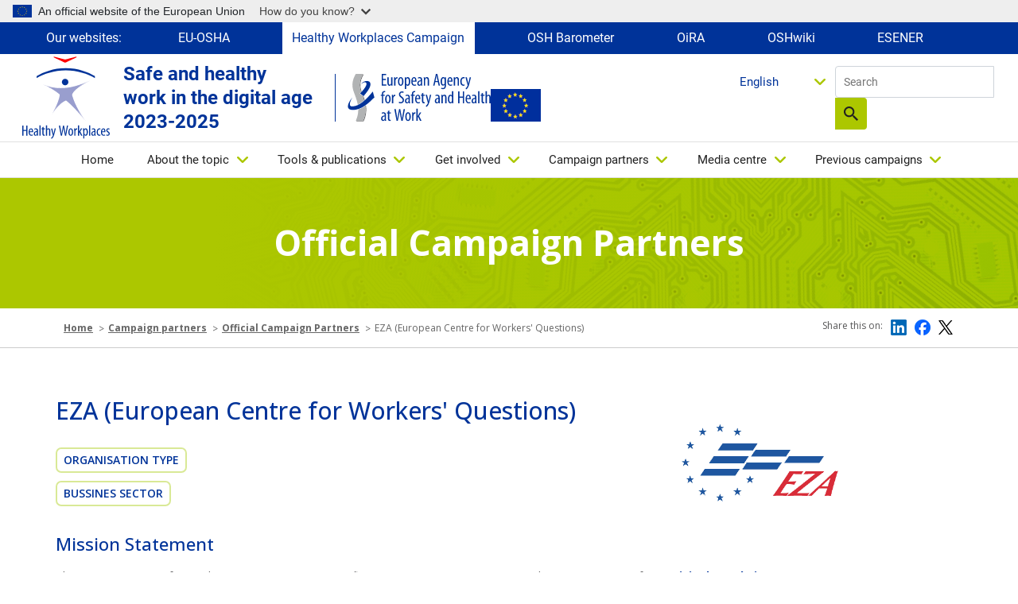

--- FILE ---
content_type: text/html; charset=UTF-8
request_url: https://healthy-workplaces.osha.europa.eu/en/campaign-partners/eza-european-centre-workers-questions
body_size: 16133
content:
<!DOCTYPE html>
<html lang="en" dir="ltr" prefix="content: http://purl.org/rss/1.0/modules/content/  dc: http://purl.org/dc/terms/  foaf: http://xmlns.com/foaf/0.1/  og: http://ogp.me/ns#  rdfs: http://www.w3.org/2000/01/rdf-schema#  schema: http://schema.org/  sioc: http://rdfs.org/sioc/ns#  sioct: http://rdfs.org/sioc/types#  skos: http://www.w3.org/2004/02/skos/core#  xsd: http://www.w3.org/2001/XMLSchema# ">
  <head>
    <meta name="viewport" content="initial-scale=1, width=device-width">
    <meta charset="utf-8" />
<link rel="canonical" href="https://healthy-workplaces.osha.europa.eu/en/campaign-partners/eza-european-centre-workers-questions" />
<meta name="MobileOptimized" content="width" />
<meta name="HandheldFriendly" content="true" />
<meta name="viewport" content="width=device-width, initial-scale=1, shrink-to-fit=no" />
<meta http-equiv="x-ua-compatible" content="ie=edge" />
<link rel="alternate" hreflang="en" href="https://healthy-workplaces.osha.europa.eu/en/campaign-partners/eza-european-centre-workers-questions" />
<link rel="alternate" hreflang="bg" href="https://healthy-workplaces.osha.europa.eu/bg/campaign-partners/eza-european-centre-workers-questions" />
<link rel="alternate" hreflang="cs" href="https://healthy-workplaces.osha.europa.eu/cs/campaign-partners/eza-european-centre-workers-questions" />
<link rel="alternate" hreflang="da" href="https://healthy-workplaces.osha.europa.eu/da/campaign-partners/eza-european-centre-workers-questions" />
<link rel="alternate" hreflang="de" href="https://healthy-workplaces.osha.europa.eu/de/campaign-partners/eza-european-centre-workers-questions" />
<link rel="alternate" hreflang="et" href="https://healthy-workplaces.osha.europa.eu/et/campaign-partners/eza-european-centre-workers-questions" />
<link rel="alternate" hreflang="el" href="https://healthy-workplaces.osha.europa.eu/el/campaign-partners/eza-european-centre-workers-questions" />
<link rel="alternate" hreflang="es" href="https://healthy-workplaces.osha.europa.eu/es/campaign-partners/eza-european-centre-workers-questions" />
<link rel="alternate" hreflang="fr" href="https://healthy-workplaces.osha.europa.eu/fr/campaign-partners/eza-european-centre-workers-questions" />
<link rel="alternate" hreflang="hr" href="https://healthy-workplaces.osha.europa.eu/hr/campaign-partners/eza-european-centre-workers-questions" />
<link rel="alternate" hreflang="is" href="https://healthy-workplaces.osha.europa.eu/is/campaign-partners/eza-european-centre-workers-questions" />
<link rel="alternate" hreflang="it" href="https://healthy-workplaces.osha.europa.eu/it/campaign-partners/eza-european-centre-workers-questions" />
<link rel="alternate" hreflang="lv" href="https://healthy-workplaces.osha.europa.eu/lv/campaign-partners/eza-european-centre-workers-questions" />
<link rel="alternate" hreflang="lt" href="https://healthy-workplaces.osha.europa.eu/lt/campaign-partners/eza-european-centre-workers-questions" />
<link rel="alternate" hreflang="hu" href="https://healthy-workplaces.osha.europa.eu/hu/campaign-partners/eza-european-centre-workers-questions" />
<link rel="alternate" hreflang="mt" href="https://healthy-workplaces.osha.europa.eu/mt/campaign-partners/eza-european-centre-workers-questions" />
<link rel="alternate" hreflang="nl" href="https://healthy-workplaces.osha.europa.eu/nl/campaign-partners/eza-european-centre-workers-questions" />
<link rel="alternate" hreflang="no" href="https://healthy-workplaces.osha.europa.eu/no/campaign-partners/eza-european-centre-workers-questions" />
<link rel="alternate" hreflang="pl" href="https://healthy-workplaces.osha.europa.eu/pl/campaign-partners/eza-european-centre-workers-questions" />
<link rel="alternate" hreflang="pt-pt" href="https://healthy-workplaces.osha.europa.eu/pt/campaign-partners/eza-european-centre-workers-questions" />
<link rel="alternate" hreflang="ro" href="https://healthy-workplaces.osha.europa.eu/ro/campaign-partners/eza-european-centre-workers-questions" />
<link rel="alternate" hreflang="sk" href="https://healthy-workplaces.osha.europa.eu/sk/campaign-partners/eza-european-centre-workers-questions" />
<link rel="alternate" hreflang="sl" href="https://healthy-workplaces.osha.europa.eu/sl/campaign-partners/eza-european-centre-workers-questions" />
<link rel="alternate" hreflang="fi" href="https://healthy-workplaces.osha.europa.eu/fi/campaign-partners/eza-european-centre-workers-questions" />
<link rel="alternate" hreflang="sv" href="https://healthy-workplaces.osha.europa.eu/sv/campaign-partners/eza-european-centre-workers-questions" />
<link rel="alternate" hreflang="tr" href="https://healthy-workplaces.osha.europa.eu/tr/campaign-partners/eza-european-centre-workers-questions" />
<link rel="alternate" hreflang="ga" href="https://healthy-workplaces.osha.europa.eu/ga/campaign-partners/eza-european-centre-workers-questions" />
<link rel="alternate" hreflang="sq" href="https://healthy-workplaces.osha.europa.eu/sq/campaign-partners/eza-european-centre-workers-questions" />
<link rel="alternate" hreflang="bs" href="https://healthy-workplaces.osha.europa.eu/bs/campaign-partners/eza-european-centre-workers-questions" />
<link rel="alternate" hreflang="mk" href="https://healthy-workplaces.osha.europa.eu/mk/campaign-partners/eza-european-centre-workers-questions" />
<link rel="alternate" hreflang="sr" href="https://healthy-workplaces.osha.europa.eu/sr/campaign-partners/eza-european-centre-workers-questions" />
<link rel="alternate" hreflang="cnr" href="https://healthy-workplaces.osha.europa.eu/cnr/campaign-partners/eza-european-centre-workers-questions" />
<link rel="alternate" hreflang="sq-XK" href="https://healthy-workplaces.osha.europa.eu/sq-XK/campaign-partners/eza-european-centre-workers-questions" />
<link rel="icon" href="/sites/hwc/themes/custom/hwc_theme/favicon.ico" type="image/vnd.microsoft.icon" />

    <title>EZA (European Centre for Workers&#039; Questions) | Healthy Workplaces - Safe and healthy work in the digital age 2023-2025</title>
    <link rel="stylesheet" media="all" href="/sites/hwc/files/css/css_bKcUzZmMPsbuf-IND27MDI6XG3Gvw4Cr-c7x3HfNZ2A.css?delta=0&amp;language=en&amp;theme=hwc_theme&amp;include=[base64]" />
<link rel="stylesheet" media="all" href="/sites/hwc/files/css/css_NgCECYIX8Acrwvcznt2NwMR3BoWRWsLoDJIRUWjI6tg.css?delta=1&amp;language=en&amp;theme=hwc_theme&amp;include=[base64]" />
<link rel="stylesheet" media="print" href="/sites/hwc/files/css/css_hBGhaqX-du3P09UhX8ynV_WZyd-5KfM-83FgzO4Logc.css?delta=2&amp;language=en&amp;theme=hwc_theme&amp;include=[base64]" />
<link rel="stylesheet" media="all" href="https://fonts.googleapis.com/css2?family=Open+Sans:ital,wght@0,300;0,400;0,500;0,600;0,700;0,800;1,300;1,400;1,500;1,600;1,700;1,800&amp;display=swap" />

    
  </head>
  <body class="layout-no-sidebars page-node-77403 path-node node--type-partner">
    <a href="#main-content" accesskey="S" class="visually-hidden focusable skip-link">
      Skip to main content
    </a>
    <script type="application/json">{"utility":"globan","theme":"light","logo":true,"link":true,"mode":true}</script>

      <div class="dialog-off-canvas-main-canvas" data-off-canvas-main-canvas>
    <div id="page-wrapper">
  <div id="page">
    <header id="header" class="header" role="banner" aria-label="Site header">
          <div class="our-websites-menu">
        <div class="container">
                  <ul class="clearfix nav" data-component-id="bootstrap_barrio:menu">
                    <li class="nav-item">
                <span class="nav-link nav-link-">Our websites:</span>
              </li>
                <li class="nav-item">
                <a href="https://osha.europa.eu" class="our-websites nav-link nav-link-https--oshaeuropaeu" target="_blank">EU-OSHA</a>
              </li>
                <li class="nav-item">
                <a href="https://healthy-workplaces.osha.europa.eu" class="our-websites active-item nav-link nav-link-https--healthy-workplacesoshaeuropaeu" target="_self"> Healthy Workplaces Campaign</a>
              </li>
                <li class="nav-item">
                <a href="https://visualisation.osha.europa.eu/osh-barometer" class="our-websites nav-link nav-link-https--visualisationoshaeuropaeu-osh-barometer" target="_blank"> OSH Barometer</a>
              </li>
                <li class="nav-item">
                <a href="https://oira.osha.europa.eu" class="our-websites nav-link nav-link-https--oiraoshaeuropaeu" target="_blank">OiRA</a>
              </li>
                <li class="nav-item">
                <a href="https://oshwiki.osha.europa.eu" class="our-websites nav-link nav-link-https--oshwikioshaeuropaeu" target="_blank">OSHwiki</a>
              </li>
                <li class="nav-item">
                <a href="https://visualisation.osha.europa.eu/esener" class="our-websites nav-link nav-link-https--visualisationoshaeuropaeu-esener" target="_blank">ESENER</a>
              </li>
        </ul>
  


</div>
      </div>
      <section class=" campaigns-header">
        <div class="top-header-container">
          <div class="top-header-content row">
                        <div class="header-logo toolbar-yes ">
                <section class="row region region-top-header-logos">
    <div id="block-hwc-theme-healthyworkplacesimagesvg" class="block-content-block_svg_image block block-block-content block-block-content93771043-2a78-4361-8d6f-c25af8fdfcdd">
  
    
      <div class="content">
      
      <div class="field field--name-field-svg-image field--type-entity-reference field--label-hidden field__items">
              <div class="field__item"><div>
  
  
  <div class="field field--name-field-media-image-1 field--type-image field--label-visually_hidden">
    <div class="field__label visually-hidden">Image</div>
              <div class="field__item">  

  <img loading="lazy" width="64" height="64" src="/sites/hwc/files/2025-06/EN_OSHA_CoBrand_Logo_Healthy%20Workplaces_RGB.svg" alt="Healthy Workplaces logo" typeof="foaf:Image"/>

</div>
          </div>

</div>
</div>
          </div>
  
    </div>
  </div>
<div id="block-healthyworkplacesheadertext" class="block-content-basic block block-block-content block-block-contentd598a54f-9723-4038-8bea-4f7fe14fc0c3">
  
    
      <div class="content">
      
            <div class="clearfix text-formatted field field--name-body field--type-text-with-summary field--label-hidden field__item"><p>Safe and healthy&nbsp;&nbsp;&nbsp;<br>work in the digital age&nbsp;&nbsp;&nbsp;<br>2023-2025</p>
</div>
      
    </div>
  </div>
<div id="block-hwc-theme-oshasvgandeuimage" class="block-content-block_svg_image block block-block-content block-block-content1727336d-b748-4d06-8a54-fcff490d1cbc">
  
    
      <div class="content">
      
      <div class="field field--name-field-svg-image field--type-entity-reference field--label-hidden field__items">
              <div class="field__item"><div>
  
  
  <div class="field field--name-field-media-image-1 field--type-image field--label-visually_hidden">
    <div class="field__label visually-hidden">Image</div>
              <div class="field__item">  

  <img loading="lazy" width="64" height="64" src="/sites/hwc/files/2025-02/EN_OSHA_Logo_Small%20Scale_RGB.svg" alt="OSHA logo" typeof="foaf:Image"/>

</div>
          </div>

</div>
</div>
              <div class="field__item"><div>
  
  
  <div class="field field--name-field-media-image field--type-image field--label-visually_hidden">
    <div class="field__label visually-hidden">Image</div>
              <div class="field__item">  

  <img loading="lazy" src="/sites/hwc/files/styles/large/public/uploads/europeLogo_0%20%281%29.png?itok=MKJh9YRK" width="63" height="41" alt="EU flag" typeof="foaf:Image" class="image-style-large"/>


</div>
          </div>

</div>
</div>
          </div>
  
    </div>
  </div>

  </section>

            </div>
            <div class="header-tools xs-menu">
              <div class="search-block">
                <div class="search-block-form contextual-region block block-search block-search-form-block">
<form accept-charset="UTF-8" action="/en/search" class="views-exposed-form form-inline" data-drupal-form-fields="edit-search-api-fulltext,edit-sort-by,edit-sort-order" data-drupal-selector="views-exposed-form-search-api-search-api-block" id="views-exposed-form-search-api-search-api-block" method="get" novalidate="novalidate">
<div>
<fieldset><label class="sr-only" for="edit-keys">Search</label> <input class="form-search" data-drupal-selector="edit-keys" data-msg-maxlength="Fulltext search field has a maximum length of 128." id="edit-search-api-fulltext" maxlength="128" name="search_api_fulltext" placeholder="Search" size="15" type="text" value="" />
<div data-drupal-selector="edit-actions" id="edit-actions--2"><button class="btn-primary" data-drupal-selector="edit-submit" id="edit-submit--2" type="submit" value="Search">Search</button></div>
</fieldset>
</div>
</form>
</div>


                
                                                              </div>
              <div class="header-language-search">
                
                <div id="block-languagedropdownswitchercontent" class="block block-lang-dropdown block-language-dropdown-blocklanguage-content">
  
    
      <div class="content">
      
<form class="lang-dropdown-form lang_dropdown_form clearfix language_content" id="lang_dropdown_form_lang-dropdown-form" data-drupal-selector="lang-dropdown-form-2" action="/en/campaign-partners/eza-european-centre-workers-questions" method="post" accept-charset="UTF-8">
  




        
  <div class="js-form-item js-form-type-select form-type-select js-form-item-lang-dropdown-select form-item-lang-dropdown-select form-no-label mb-3">
          <label for="edit-lang-dropdown-select" class="visually-hidden">Select your language</label>
                    
<select style="width:165px" class="lang-dropdown-select-element form-select" data-lang-dropdown-id="lang-dropdown-form" data-drupal-selector="edit-lang-dropdown-select" id="edit-lang-dropdown-select" name="lang_dropdown_select"><option value="en" selected="selected">English</option><option value="bg">Български</option><option value="cs">Čeština</option><option value="da">Dansk</option><option value="de">Deutsch</option><option value="et">Eesti</option><option value="el">Ελληνικά</option><option value="es">Español</option><option value="fr">Français</option><option value="hr">Hrvatski</option><option value="is">Íslenska</option><option value="it">Italiano</option><option value="lv">Latviešu</option><option value="lt">Lietuvių</option><option value="hu">Magyar</option><option value="mt">Malti</option><option value="nl">Nederlands</option><option value="no">Norsk</option><option value="pl">Polski</option><option value="pt-pt">Português</option><option value="ro">Română</option><option value="sk">Slovenčina</option><option value="sl">Slovenščina</option><option value="fi">Suomi</option><option value="sv">Svenska</option></select>
                      </div>
<input data-drupal-selector="edit-en" type="hidden" name="en" value="/en/campaign-partners/eza-european-centre-workers-questions" class="form-control" />
<input data-drupal-selector="edit-bg" type="hidden" name="bg" value="/bg/campaign-partners/eza-european-centre-workers-questions" class="form-control" />
<input data-drupal-selector="edit-cs" type="hidden" name="cs" value="/cs/campaign-partners/eza-european-centre-workers-questions" class="form-control" />
<input data-drupal-selector="edit-da" type="hidden" name="da" value="/da/campaign-partners/eza-european-centre-workers-questions" class="form-control" />
<input data-drupal-selector="edit-de" type="hidden" name="de" value="/de/campaign-partners/eza-european-centre-workers-questions" class="form-control" />
<input data-drupal-selector="edit-et" type="hidden" name="et" value="/et/campaign-partners/eza-european-centre-workers-questions" class="form-control" />
<input data-drupal-selector="edit-el" type="hidden" name="el" value="/el/campaign-partners/eza-european-centre-workers-questions" class="form-control" />
<input data-drupal-selector="edit-es" type="hidden" name="es" value="/es/campaign-partners/eza-european-centre-workers-questions" class="form-control" />
<input data-drupal-selector="edit-fr" type="hidden" name="fr" value="/fr/campaign-partners/eza-european-centre-workers-questions" class="form-control" />
<input data-drupal-selector="edit-hr" type="hidden" name="hr" value="/hr/campaign-partners/eza-european-centre-workers-questions" class="form-control" />
<input data-drupal-selector="edit-is" type="hidden" name="is" value="/is/campaign-partners/eza-european-centre-workers-questions" class="form-control" />
<input data-drupal-selector="edit-it" type="hidden" name="it" value="/it/campaign-partners/eza-european-centre-workers-questions" class="form-control" />
<input data-drupal-selector="edit-lv" type="hidden" name="lv" value="/lv/campaign-partners/eza-european-centre-workers-questions" class="form-control" />
<input data-drupal-selector="edit-lt" type="hidden" name="lt" value="/lt/campaign-partners/eza-european-centre-workers-questions" class="form-control" />
<input data-drupal-selector="edit-hu" type="hidden" name="hu" value="/hu/campaign-partners/eza-european-centre-workers-questions" class="form-control" />
<input data-drupal-selector="edit-mt" type="hidden" name="mt" value="/mt/campaign-partners/eza-european-centre-workers-questions" class="form-control" />
<input data-drupal-selector="edit-nl" type="hidden" name="nl" value="/nl/campaign-partners/eza-european-centre-workers-questions" class="form-control" />
<input data-drupal-selector="edit-no" type="hidden" name="no" value="/no/campaign-partners/eza-european-centre-workers-questions" class="form-control" />
<input data-drupal-selector="edit-pl" type="hidden" name="pl" value="/pl/campaign-partners/eza-european-centre-workers-questions" class="form-control" />
<input data-drupal-selector="edit-pt-pt" type="hidden" name="pt-pt" value="/pt/campaign-partners/eza-european-centre-workers-questions" class="form-control" />
<input data-drupal-selector="edit-ro" type="hidden" name="ro" value="/ro/campaign-partners/eza-european-centre-workers-questions" class="form-control" />
<input data-drupal-selector="edit-sk" type="hidden" name="sk" value="/sk/campaign-partners/eza-european-centre-workers-questions" class="form-control" />
<input data-drupal-selector="edit-sl" type="hidden" name="sl" value="/sl/campaign-partners/eza-european-centre-workers-questions" class="form-control" />
<input data-drupal-selector="edit-fi" type="hidden" name="fi" value="/fi/campaign-partners/eza-european-centre-workers-questions" class="form-control" />
<input data-drupal-selector="edit-sv" type="hidden" name="sv" value="/sv/campaign-partners/eza-european-centre-workers-questions" class="form-control" />
<noscript><div><button data-drupal-selector="edit-submit" type="submit" id="edit-submit" name="op" value="Go" class="button js-form-submit form-submit btn btn-primary">Go</button>
</div></noscript><input autocomplete="off" data-drupal-selector="form-piwwpqg7hd-tk0z02rqz3gzhk5ssvxc2jttqahhxbyg" type="hidden" name="form_build_id" value="form-PIwWpqg7Hd-Tk0Z02RqZ3GZHK5SSvxc2jtTQahHXbYg" class="form-control" />
<input data-drupal-selector="edit-lang-dropdown-form" type="hidden" name="form_id" value="lang_dropdown_form" class="form-control" />

</form>

    </div>
  </div>

              </div>
            </div>
          </div>
                      <nav class="navbar navbar-expand-lg" id="navbar-main">
                              <button class="navbar-toggler navbar-toggler-right" type="button" data-toggle="collapse" data-target="#CollapsingNavbar" aria-controls="CollapsingNavbar" aria-expanded="false" aria-label="Toggle navigation">
                  <span class="sr-only">Toggle navigation</span>
                  <span class="icon-bar"></span>
                  <span class="icon-bar"></span>
                  <span class="icon-bar"></span>
                </button>
                <div class="header-tools-mobile">
                  <div id="block-languagedropdownswitchercontent" class="block block-lang-dropdown block-language-dropdown-blocklanguage-content">
  
    
      <div class="content">
      
<form class="lang-dropdown-form lang_dropdown_form clearfix language_content" id="lang_dropdown_form_lang-dropdown-form" data-drupal-selector="lang-dropdown-form-2" action="/en/campaign-partners/eza-european-centre-workers-questions" method="post" accept-charset="UTF-8">
  




        
  <div class="js-form-item js-form-type-select form-type-select js-form-item-lang-dropdown-select form-item-lang-dropdown-select form-no-label mb-3">
          <label for="edit-lang-dropdown-select" class="visually-hidden">Select your language</label>
                    
<select style="width:165px" class="lang-dropdown-select-element form-select" data-lang-dropdown-id="lang-dropdown-form" data-drupal-selector="edit-lang-dropdown-select" id="edit-lang-dropdown-select" name="lang_dropdown_select"><option value="en" selected="selected">English</option><option value="bg">Български</option><option value="cs">Čeština</option><option value="da">Dansk</option><option value="de">Deutsch</option><option value="et">Eesti</option><option value="el">Ελληνικά</option><option value="es">Español</option><option value="fr">Français</option><option value="hr">Hrvatski</option><option value="is">Íslenska</option><option value="it">Italiano</option><option value="lv">Latviešu</option><option value="lt">Lietuvių</option><option value="hu">Magyar</option><option value="mt">Malti</option><option value="nl">Nederlands</option><option value="no">Norsk</option><option value="pl">Polski</option><option value="pt-pt">Português</option><option value="ro">Română</option><option value="sk">Slovenčina</option><option value="sl">Slovenščina</option><option value="fi">Suomi</option><option value="sv">Svenska</option></select>
                      </div>
<input data-drupal-selector="edit-en" type="hidden" name="en" value="/en/campaign-partners/eza-european-centre-workers-questions" class="form-control" />
<input data-drupal-selector="edit-bg" type="hidden" name="bg" value="/bg/campaign-partners/eza-european-centre-workers-questions" class="form-control" />
<input data-drupal-selector="edit-cs" type="hidden" name="cs" value="/cs/campaign-partners/eza-european-centre-workers-questions" class="form-control" />
<input data-drupal-selector="edit-da" type="hidden" name="da" value="/da/campaign-partners/eza-european-centre-workers-questions" class="form-control" />
<input data-drupal-selector="edit-de" type="hidden" name="de" value="/de/campaign-partners/eza-european-centre-workers-questions" class="form-control" />
<input data-drupal-selector="edit-et" type="hidden" name="et" value="/et/campaign-partners/eza-european-centre-workers-questions" class="form-control" />
<input data-drupal-selector="edit-el" type="hidden" name="el" value="/el/campaign-partners/eza-european-centre-workers-questions" class="form-control" />
<input data-drupal-selector="edit-es" type="hidden" name="es" value="/es/campaign-partners/eza-european-centre-workers-questions" class="form-control" />
<input data-drupal-selector="edit-fr" type="hidden" name="fr" value="/fr/campaign-partners/eza-european-centre-workers-questions" class="form-control" />
<input data-drupal-selector="edit-hr" type="hidden" name="hr" value="/hr/campaign-partners/eza-european-centre-workers-questions" class="form-control" />
<input data-drupal-selector="edit-is" type="hidden" name="is" value="/is/campaign-partners/eza-european-centre-workers-questions" class="form-control" />
<input data-drupal-selector="edit-it" type="hidden" name="it" value="/it/campaign-partners/eza-european-centre-workers-questions" class="form-control" />
<input data-drupal-selector="edit-lv" type="hidden" name="lv" value="/lv/campaign-partners/eza-european-centre-workers-questions" class="form-control" />
<input data-drupal-selector="edit-lt" type="hidden" name="lt" value="/lt/campaign-partners/eza-european-centre-workers-questions" class="form-control" />
<input data-drupal-selector="edit-hu" type="hidden" name="hu" value="/hu/campaign-partners/eza-european-centre-workers-questions" class="form-control" />
<input data-drupal-selector="edit-mt" type="hidden" name="mt" value="/mt/campaign-partners/eza-european-centre-workers-questions" class="form-control" />
<input data-drupal-selector="edit-nl" type="hidden" name="nl" value="/nl/campaign-partners/eza-european-centre-workers-questions" class="form-control" />
<input data-drupal-selector="edit-no" type="hidden" name="no" value="/no/campaign-partners/eza-european-centre-workers-questions" class="form-control" />
<input data-drupal-selector="edit-pl" type="hidden" name="pl" value="/pl/campaign-partners/eza-european-centre-workers-questions" class="form-control" />
<input data-drupal-selector="edit-pt-pt" type="hidden" name="pt-pt" value="/pt/campaign-partners/eza-european-centre-workers-questions" class="form-control" />
<input data-drupal-selector="edit-ro" type="hidden" name="ro" value="/ro/campaign-partners/eza-european-centre-workers-questions" class="form-control" />
<input data-drupal-selector="edit-sk" type="hidden" name="sk" value="/sk/campaign-partners/eza-european-centre-workers-questions" class="form-control" />
<input data-drupal-selector="edit-sl" type="hidden" name="sl" value="/sl/campaign-partners/eza-european-centre-workers-questions" class="form-control" />
<input data-drupal-selector="edit-fi" type="hidden" name="fi" value="/fi/campaign-partners/eza-european-centre-workers-questions" class="form-control" />
<input data-drupal-selector="edit-sv" type="hidden" name="sv" value="/sv/campaign-partners/eza-european-centre-workers-questions" class="form-control" />
<noscript><div><button data-drupal-selector="edit-submit" type="submit" id="edit-submit" name="op" value="Go" class="button js-form-submit form-submit btn btn-primary">Go</button>
</div></noscript><input autocomplete="off" data-drupal-selector="form-piwwpqg7hd-tk0z02rqz3gzhk5ssvxc2jttqahhxbyg" type="hidden" name="form_build_id" value="form-PIwWpqg7Hd-Tk0Z02RqZ3GZHK5SSvxc2jtTQahHXbYg" class="form-control" />
<input data-drupal-selector="edit-lang-dropdown-form" type="hidden" name="form_id" value="lang_dropdown_form" class="form-control" />

</form>

    </div>
  </div>

                  <div class="search-block-form contextual-region block block-search block-search-form-block">
<form accept-charset="UTF-8" action="/en/search" class="views-exposed-form form-inline" data-drupal-form-fields="edit-search-api-fulltext,edit-sort-by,edit-sort-order" data-drupal-selector="views-exposed-form-search-api-search-api-block" id="views-exposed-form-search-api-search-api-block" method="get" novalidate="novalidate">
<div>
<fieldset><label class="sr-only" for="edit-keys">Search</label> <input class="form-search" data-drupal-selector="edit-keys" data-msg-maxlength="Fulltext search field has a maximum length of 128." id="edit-search-api-fulltext" maxlength="128" name="search_api_fulltext" placeholder="Search" size="15" type="text" value="" />
<div data-drupal-selector="edit-actions" id="edit-actions--2"><button class="btn-primary" data-drupal-selector="edit-submit" id="edit-submit--2" type="submit" value="Search">Search</button></div>
</fieldset>
</div>
</form>
</div>


                </div>
                <div class="collapse navbar-collapse" id="CollapsingNavbar">
                  
                  <nav role="navigation" aria-labelledby="block-hwc-theme-main-menu-menu" id="block-hwc-theme-main-menu" class="block block-menu navigation menu--main">
            
  <label class="visually-hidden" id="block-hwc-theme-main-menu-menu">Main navigation</label>
  

        

  <ul data-region="primary_menu" id="block-hwc-theme-main-menu" class="clearfix menu menu-level-0">
                  
        <li class="menu-item">
          <a href="/en" accesskey="0" data-drupal-link-system-path="&lt;front&gt;">Home</a>
                                
  
  <div class="menu_link_content menu-link-contentmain view-mode-default menu-dropdown menu-dropdown-0 menu-type-default">
              
      </div>



                  </li>
                      
        <li class="menu-item menu-item--expanded">
          <a href="/en/about-topic" accesskey="1" data-drupal-link-system-path="node/45">About the topic</a>
                                
  
  <div class="menu_link_content menu-link-contentmain view-mode-default menu-dropdown menu-dropdown-0 menu-type-default">
              
  <ul class="menu menu-level-1">
                  
        <li class="menu-item">
          <a href="/en/about-topic/what-about" data-drupal-link-system-path="node/34862">What is it about?</a>
                                
  
  <div class="menu_link_content menu-link-contentmain view-mode-default menu-dropdown menu-dropdown-1 menu-type-default">
              
      </div>



                  </li>
                      
        <li class="menu-item">
          <a href="/en/about-topic/opportunities-risks" title="© iStockphoto / rozdemir01" data-drupal-link-system-path="node/34856">Opportunities and risks</a>
                                
  
  <div class="menu_link_content menu-link-contentmain view-mode-default menu-dropdown menu-dropdown-1 menu-type-default">
              
      </div>



                  </li>
                      
        <li class="menu-item">
          <a href="/en/about-topic/who-should-be-involved" data-drupal-link-system-path="node/34857">Who should be involved? </a>
                                
  
  <div class="menu_link_content menu-link-contentmain view-mode-default menu-dropdown menu-dropdown-1 menu-type-default">
              
      </div>



                  </li>
                      
        <li class="menu-item">
          <a href="/en/about-topic/how-can-risks-be-managed" data-drupal-link-system-path="node/34858">How can risks be managed?</a>
                                
  
  <div class="menu_link_content menu-link-contentmain view-mode-default menu-dropdown menu-dropdown-1 menu-type-default">
              
      </div>



                  </li>
                      
        <li class="menu-item menu-item--collapsed">
          <a href="/en/about-topic/priority-areas" data-drupal-link-system-path="node/8">Priority areas</a>
                                
  
  <div class="menu_link_content menu-link-contentmain view-mode-default menu-dropdown menu-dropdown-1 menu-type-default">
              
      </div>



                  </li>
                      
        <li class="menu-item">
          <a href="/en/about-topic/glossary-list" data-drupal-link-system-path="about-topic/glossary-list">Glossary</a>
                                
  
  <div class="menu_link_content menu-link-contentmain view-mode-default menu-dropdown menu-dropdown-1 menu-type-default">
              
      </div>



                  </li>
          </ul>



      </div>



                  </li>
                      
        <li class="menu-item menu-item--expanded">
          <a href="/en/tools-and-publications" accesskey="2" data-drupal-link-system-path="node/44">Tools &amp; publications</a>
                                
  
  <div class="menu_link_content menu-link-contentmain view-mode-default menu-dropdown menu-dropdown-0 menu-type-default">
              
  <ul class="menu menu-level-1">
                  
        <li class="menu-item">
          <a href="/en/tools-and-publications/publications" data-drupal-link-system-path="node/38">Publications</a>
                                
  
  <div class="menu_link_content menu-link-contentmain view-mode-default menu-dropdown menu-dropdown-1 menu-type-default">
              
      </div>



                  </li>
                      
        <li class="menu-item">
          <a href="/en/tools-and-publications/campaign-materials" data-drupal-link-system-path="node/27">Campaign materials</a>
                                
  
  <div class="menu_link_content menu-link-contentmain view-mode-default menu-dropdown menu-dropdown-1 menu-type-default">
              
      </div>



                  </li>
                      
        <li class="menu-item">
          <a href="/en/tools-and-publications/campaign-toolkit" data-drupal-link-system-path="node/6321">Campaign toolkit</a>
                                
  
  <div class="menu_link_content menu-link-contentmain view-mode-default menu-dropdown menu-dropdown-1 menu-type-default">
              
      </div>



                  </li>
                      
        <li class="menu-item">
          <a href="/en/tools-and-publications/social-media-kit" data-drupal-link-system-path="node/23814">Social media kit</a>
                                
  
  <div class="menu_link_content menu-link-contentmain view-mode-default menu-dropdown menu-dropdown-1 menu-type-default">
              
      </div>



                  </li>
                      
        <li class="menu-item">
          <a href="/en/tools-and-publications/napo-films" data-drupal-link-system-path="node/33">Napo films</a>
                                
  
  <div class="menu_link_content menu-link-contentmain view-mode-default menu-dropdown menu-dropdown-1 menu-type-default">
              
      </div>



                  </li>
                      
        <li class="menu-item">
          <a href="/en/tools-and-publications/oshwiki" target="_self" data-drupal-link-system-path="node/11">OSHwiki</a>
                                
  
  <div class="menu_link_content menu-link-contentmain view-mode-default menu-dropdown menu-dropdown-1 menu-type-default">
              
      </div>



                  </li>
                      
        <li class="menu-item">
          <a href="/en/tools-and-publications/case-studies" data-drupal-link-system-path="node/24">Case studies</a>
                                
  
  <div class="menu_link_content menu-link-contentmain view-mode-default menu-dropdown menu-dropdown-1 menu-type-default">
              
      </div>



                  </li>
                      
        <li class="menu-item">
          <a href="/en/tools-and-publications/legislation-and-regulations" data-drupal-link-system-path="node/26">Legislation and regulations</a>
                                
  
  <div class="menu_link_content menu-link-contentmain view-mode-default menu-dropdown menu-dropdown-1 menu-type-default">
              
      </div>



                  </li>
                      
        <li class="menu-item">
          <a href="/en/tools-and-publications/infographics" data-drupal-link-system-path="node/7">Infographics</a>
                                
  
  <div class="menu_link_content menu-link-contentmain view-mode-default menu-dropdown menu-dropdown-1 menu-type-default">
              
      </div>



                  </li>
          </ul>



      </div>



                  </li>
                      
        <li class="menu-item menu-item--expanded">
          <a href="/en/get-involved" accesskey="3" data-drupal-link-system-path="node/29">Get involved</a>
                                
  
  <div class="menu_link_content menu-link-contentmain view-mode-default menu-dropdown menu-dropdown-0 menu-type-default">
              
  <ul class="menu menu-level-1">
                  
        <li class="menu-item">
          <a href="/en/get-involved/about-campaign" data-drupal-link-system-path="node/28">About the campaign</a>
                                
  
  <div class="menu_link_content menu-link-contentmain view-mode-default menu-dropdown menu-dropdown-1 menu-type-default">
              
      </div>



                  </li>
                      
        <li class="menu-item">
          <a href="/en/get-involved/get-your-certificate" data-drupal-link-system-path="node/49">Get your certificate</a>
                                
  
  <div class="menu_link_content menu-link-contentmain view-mode-default menu-dropdown menu-dropdown-1 menu-type-default">
              
      </div>



                  </li>
                      
        <li class="menu-item">
          <a href="/en/get-involved/european-week" data-drupal-link-system-path="node/12">European Week</a>
                                
  
  <div class="menu_link_content menu-link-contentmain view-mode-default menu-dropdown menu-dropdown-1 menu-type-default">
              
      </div>



                  </li>
                      
        <li class="menu-item">
          <a href="/en/get-involved/become-campaign-partner" data-drupal-link-system-path="node/15">Become a campaign partner</a>
                                
  
  <div class="menu_link_content menu-link-contentmain view-mode-default menu-dropdown menu-dropdown-1 menu-type-default">
              
      </div>



                  </li>
                      
        <li class="menu-item">
          <a href="/en/get-involved/start-your-campaign" data-drupal-link-system-path="node/39">Start your campaign</a>
                                
  
  <div class="menu_link_content menu-link-contentmain view-mode-default menu-dropdown menu-dropdown-1 menu-type-default">
              
      </div>



                  </li>
                      
        <li class="menu-item">
          <a href="/en/tools-and-publications/campaign-materials" data-drupal-link-system-path="node/27">Campaign materials</a>
                                
  
  <div class="menu_link_content menu-link-contentmain view-mode-default menu-dropdown menu-dropdown-1 menu-type-default">
              
      </div>



                  </li>
                      
        <li class="menu-item">
          <a href="/en/media-centre/events" data-drupal-link-system-path="media-centre/events">Events</a>
                                
  
  <div class="menu_link_content menu-link-contentmain view-mode-default menu-dropdown menu-dropdown-1 menu-type-default">
              
      </div>



                  </li>
                      
        <li class="menu-item">
          <a href="/en/get-involved/good-practice-awards" data-drupal-link-system-path="node/7356">Good Practice Awards</a>
                                
  
  <div class="menu_link_content menu-link-contentmain view-mode-default menu-dropdown menu-dropdown-1 menu-type-default">
              
      </div>



                  </li>
          </ul>



      </div>



                  </li>
                      
        <li class="menu-item menu-item--expanded">
          <a href="/en/campaign-partners" accesskey="4" data-drupal-link-system-path="node/54">Campaign partners</a>
                                
  
  <div class="menu_link_content menu-link-contentmain view-mode-default menu-dropdown menu-dropdown-0 menu-type-default">
              
  <ul class="menu menu-level-1">
                  
        <li class="menu-item">
          <a href="/en/get-involved/become-campaign-partner" data-drupal-link-system-path="node/15">Become a campaign partner</a>
                                
  
  <div class="menu_link_content menu-link-contentmain view-mode-default menu-dropdown menu-dropdown-1 menu-type-default">
              
      </div>



                  </li>
                      
        <li class="menu-item">
          <a href="/en/campaign-partners/national-focal-points" data-drupal-link-system-path="node/7357">National focal points</a>
                                
  
  <div class="menu_link_content menu-link-contentmain view-mode-default menu-dropdown menu-dropdown-1 menu-type-default">
              
      </div>



                  </li>
                      
        <li class="menu-item">
          <a href="/en/campaign-partners/official-campaign-partners" data-drupal-link-system-path="node/32">Official Campaign Partners</a>
                                
  
  <div class="menu_link_content menu-link-contentmain view-mode-default menu-dropdown menu-dropdown-1 menu-type-default">
              
      </div>



                  </li>
                      
        <li class="menu-item">
          <a href="/en/campaign-partners/good-practice-exchange" data-drupal-link-system-path="node/4">Good Practice Exchange</a>
                                
  
  <div class="menu_link_content menu-link-contentmain view-mode-default menu-dropdown menu-dropdown-1 menu-type-default">
              
      </div>



                  </li>
                      
        <li class="menu-item">
          <a href="/en/campaign-partners/campaign-media-partners" data-drupal-link-system-path="node/31">Media partners</a>
                                
  
  <div class="menu_link_content menu-link-contentmain view-mode-default menu-dropdown menu-dropdown-1 menu-type-default">
              
      </div>



                  </li>
                      
        <li class="menu-item">
          <a href="/en/campaign-partners/enterprise-europe-network" data-drupal-link-system-path="node/36">Enterprise Europe Network</a>
                                
  
  <div class="menu_link_content menu-link-contentmain view-mode-default menu-dropdown menu-dropdown-1 menu-type-default">
              
      </div>



                  </li>
          </ul>



      </div>



                  </li>
                      
        <li class="menu-item menu-item--expanded">
          <a href="/en/media-centre" accesskey="5" data-drupal-link-system-path="node/75">Media centre</a>
                                
  
  <div class="menu_link_content menu-link-contentmain view-mode-default menu-dropdown menu-dropdown-0 menu-type-default">
              
  <ul class="menu menu-level-1">
                  
        <li class="menu-item">
          <a href="/en/media-centre/press-room" data-drupal-link-system-path="node/13">Press room</a>
                                
  
  <div class="menu_link_content menu-link-contentmain view-mode-default menu-dropdown menu-dropdown-1 menu-type-default">
              
      </div>



                  </li>
                      
        <li class="menu-item">
          <a href="/en/media-centre/news" data-drupal-link-system-path="media-centre/news">News</a>
                                
  
  <div class="menu_link_content menu-link-contentmain view-mode-default menu-dropdown menu-dropdown-1 menu-type-default">
              
      </div>



                  </li>
                      
        <li class="menu-item">
          <a href="/en/media-centre/events" data-drupal-link-system-path="media-centre/events">Events</a>
                                
  
  <div class="menu_link_content menu-link-contentmain view-mode-default menu-dropdown menu-dropdown-1 menu-type-default">
              
      </div>



                  </li>
                      
        <li class="menu-item">
          <a href="/en/media-centre/become-media-partner" data-drupal-link-system-path="node/23">Become a media partner</a>
                                
  
  <div class="menu_link_content menu-link-contentmain view-mode-default menu-dropdown menu-dropdown-1 menu-type-default">
              
      </div>



                  </li>
                      
        <li class="menu-item">
          <a href="/en/media-centre/newsletter" data-drupal-link-system-path="media-centre/newsletter">Newsletter</a>
                                
  
  <div class="menu_link_content menu-link-contentmain view-mode-default menu-dropdown menu-dropdown-1 menu-type-default">
              
      </div>



                  </li>
                      
        <li class="menu-item">
          <a href="/en/media-centre/photo-gallery" data-drupal-link-system-path="node/62955">Photo gallery</a>
                                
  
  <div class="menu_link_content menu-link-contentmain view-mode-default menu-dropdown menu-dropdown-1 menu-type-default">
              
      </div>



                  </li>
                      
        <li class="menu-item">
          <a href="/en/media-centre/videos" data-drupal-link-system-path="node/7358">Videos</a>
                                
  
  <div class="menu_link_content menu-link-contentmain view-mode-default menu-dropdown menu-dropdown-1 menu-type-default">
              
      </div>



                  </li>
                      
        <li class="menu-item">
          <a href="/en/media-centre/social-media-centre" data-drupal-link-system-path="node/14">Social media</a>
                                
  
  <div class="menu_link_content menu-link-contentmain view-mode-default menu-dropdown menu-dropdown-1 menu-type-default">
              
      </div>



                  </li>
          </ul>



      </div>



                  </li>
                      
        <li class="menu-item menu-item--expanded">
          <a href="/en/previous-campaigns" accesskey="6" data-drupal-link-system-path="node/35">Previous campaigns</a>
                                
  
  <div class="menu_link_content menu-link-contentmain view-mode-default menu-dropdown menu-dropdown-0 menu-type-default">
              
  <ul class="menu menu-level-1">
                  
        <li class="menu-item menu-item--collapsed">
          <a href="/en/previous-campaigns/musculoskeletal-disorders-2020-22/campaign-summary" data-drupal-link-system-path="node/35403">2020-22: Healthy Workplaces Lighten the Load</a>
                                
  
  <div class="menu_link_content menu-link-contentmain view-mode-default menu-dropdown menu-dropdown-1 menu-type-default">
              
      </div>



                  </li>
                      
        <li class="menu-item menu-item--collapsed">
          <a href="/en/previous-campaigns/dangerous-substances-2018-19/campaign-summary" data-drupal-link-system-path="node/7430">2018-19: Healthy Workplaces Manage Dangerous Substances</a>
                                
  
  <div class="menu_link_content menu-link-contentmain view-mode-default menu-dropdown menu-dropdown-1 menu-type-default">
              
      </div>



                  </li>
                      
        <li class="menu-item menu-item--collapsed">
          <a href="/en/previous-campaigns/all-ages-2016-17/campaign-summary" data-drupal-link-system-path="node/7337">2016-17: Healthy Workplaces for All Ages</a>
                                
  
  <div class="menu_link_content menu-link-contentmain view-mode-default menu-dropdown menu-dropdown-1 menu-type-default">
              
      </div>



                  </li>
          </ul>



      </div>



                  </li>
          </ul>


  </nav>

                </div>
                                        </nav>
                  </div>
      </section>
        </header>

                            <section class="section-title">
                                                

                                                                        
                                                                                          <h1 class="container-lg page-header">Official Campaign Partners</h1>
                                                                    
            
          </section>
                  
        <section id="main-wrapper" class="layout-main-wrapper clearfix ">
      <div id="main-content" class="main-container">


                                    <div class="container-lg bread-share">
                <div id="block-hwc-theme-breadcrumbs" class="block block-system block-system-breadcrumb-block">
  
    
      <div class="content">
      
  <nav role="navigation" aria-label="breadcrumb" style="">
  <ol class="breadcrumb">
            <li class="breadcrumb-item">
        <a href="/en">Home</a>
      </li>
                <li class="breadcrumb-item">
        <a href="/en/campaign-partners">Campaign partners </a>
      </li>
                <li class="breadcrumb-item">
        <a href="/en/campaign-partners/official-campaign-partners">Official Campaign Partners</a>
      </li>
                <li class="breadcrumb-item active">
        EZA (European Centre for Workers&#039; Questions)
      </li>
        </ol>
</nav>


    </div>
  </div>

                <div id="block-socialshare" class="block block-oe-webtools-social-share block-social-share">
  
    
      <div class="content">
      <div id="custom-ncw-social-media-share" class="ecl-social-media-share">
  <span class="text-share">Share this on:</span>
  <script type="application/json">{"service":"share","version":"2.0","networks":["twitter","facebook","linkedin","email","more"],"display":"button","stats":true,"selection":true}</script>
</div>

    </div>
  </div>

              </div>
                <hr>
                      


                  <div data-drupal-messages-fallback class="hidden"></div>

        
                          
        
          <section class="node-content">
    
    <div class="container-lg">
            <div id="block-hwc-theme-content" class="block block-system block-system-main-block">
  
    
      <div class="content">
      








<section data-history-node-id="77403" about="/en/campaign-partners/eza-european-centre-workers-questions" class="node node--type-partner node--view-mode-full clearfix">
  <div class="node__content clearfix">

<!--
EEN OSH Ambassador = 462
Enterprise Europe Network = 463
Media Partner tid = 464
National focal points = 465
Official Campaign Partners = 466
Osh Ambassador = 1345
-->

    
    <!-- MEDIA PARTNERs  -->
                <div class="row partner-full-content official-campaign">
        <article class="group-left col-sm-12 col-md-8">

          <h2><span class="field field--name-title field--type-string field--label-hidden">EZA (European Centre for Workers&#039; Questions)</span>
</h2>
          
                    <div class="metadata display-inline">
            <div class="partner-org-type">
              <label>Organisation Type</label>
              <span></span>
            </div>
            <div class="partner-org-type">
              <label>Bussines sector</label>
              <span></span>
            </div>
          </div>
          <div class="mission-text">
            <h3>Mission Statement</h3>
            <div class="">
              The European Centre for Workers’ Questions is a non-profit organization set up in 1985. Member organisations of EZA are education institutes of trade unions, workers’ organisations as well as research institutes. As of July 2023, EZA has 68 member organisations in 28 European countries, i.e. in the European Union as well as in candidate countries. The work of EZA is based on socio-ethical principles as laid down in the Christian social doctrine: Human dignity – concept of the inalienable dignity and freedom of every human being; human beings are the focus of societal and thus economic activity; Solidarity – social principle of compassionate cohesion and responsibility for the common good, social justice; Subsidiarity – social principle of the responsibility and self-help of smaller societal units; the superordinate unit renders assistance with self-help; Sustainability – integral, sustainable development and activity. According to its statutes, the purpose of EZA is to promote social, economic and cultural development on the basis of Christian social values. Special emphasis is to be put on the development of social dialogue and the tackling of social issues at European level with regard to workers and disadvantaged population groups. EZA aims to contribute to the achievement of this objective and a social Europe via capacity building for workers&#039; organisations at European level. The aim of the educational activities is to: analyse facts and circumstances and impart knowledge in view of new socio-economic developments, especially in the labour market; exchange information and experiences / good practices on a European level – mutual learning;  formulate action strategies for social partners / workers’ organisations and for national and European policy-makers / institutions; create networks among workers’ organisations to reinforce transnational co-operation and the use of synergy effects; contribute to the European identity and unity
            </div>
          </div>
          <div class="campaign-text">
            <h3>Our campaign pledge</h3>
            <div class="">
              We promise to inform our network partners about our involvement in the campaign and we will encourage them to take up the campaign’s content and to cooperate with the national focal points of EU-OSHA. Furthermore, we intend to inform about the campaign in particular during our annual kick-off conference on 23rd/24th November 2023 in Sofia / Bulgaria. During this conference about 100 representatives of various workers’ organisations from many European countries will gather.
            </div>
          </div>
          <div class="ceo-block">
            <div class="ceo-info">
              <p class="image"><img src="/sites/hwc/files/styles/media_library/public/partners/EZAEuropeanCentreforWorkersQuestions_ceo.png?itok=mKQqM_MG" alt="Sigrid SCHRAML" /></p>
              <div class="ceo-name">
                <h3>Sigrid SCHRAML</h3>
                <p>Secretary General</p>
              </div>
            </div>
            <div class="ceo-content">
              The European Commission has declared 2023 the European Year of Skills. This choice is prompted by the ongoing digital and climate changes and the importance of reskilling and upskilling to adapt professionally to these transformations. Unions and workers’ organisations have been pointing out for a long time that investing in training and fostering the use of skills is fundamental for a sustained business performance. We at EZA very much welcome the new EU-OSHA campaign 2023-25 which sheds light on an issue so far often neglected, namely the risks connected with new digital technologies in terms of OSH. EZA embraces the opportunities of digital technological change. However, workers must have a say in the further development and use of new digital technologies as these change their daily work dramatically and not always to the better.
            </div>
          </div>

        </article>
        <aside class="group-right col-sm-12 col-md-4">
          <div class="logo">
                        <img src="/sites/hwc/files/styles/media_library/public/partners/EZAEuropeanCentreforWorkersQuestions_logo.png?itok=081xMR71" alt="Sigrid SCHRAML" />
                      </div>
          <p class="partner-website"><a href="http://www.eza.org/" target="_blank" rel="noopener">Visit the website</a></p>
          <div class="partner-contact">
            <h3 class="partner-contact-title">Main contact</h3>
            <p class="partner-name">Victoria ZNINED</p>
            <p class="partner-position"></p>
            <p class="partner-mail">znined@eza.org</p>
          </div>
          <div class="partner-social">
                        <ul class="partner-social-list">
                                                                                                                                                        </ul>
          </div>
        </aside>
      </div>

    <!-- OSH AMBASADOR -->
    

  </div>
</section>
<section class="row partner-news-event-view">
          <div class="group-left col-sm-12 col-md-6">
    <div class="views-element-container"><div class="view view-partner-content view-id-partner_content view-display-id-partner_news js-view-dom-id-8e3b3e966b70775de3ddbb77bdef5f9821f29398dd367b333b6875f4ccf77522">
  
    
      <div class="view-header">
      <h3 clasa="line news-section-title">Partner News</h3>

    </div>
      
      <div class="view-content row">
          <div class="list-group row w-100 views-row">
    <div class="views-field views-field-field-publication-date"><div class="field-content"><time datetime="2025-11-17T08:54:13Z" class="datetime">17/11/2025</time>
</div></div><div class="views-field views-field-title"><span class="field-content"><a href="/en/media-centre/news/eza-seminars-explore-impact-digitalisation-occupational-safety-and-health" hreflang="en">EZA seminars explore impact of digitalisation on occupational safety and health </a></span></div>
  </div>
    <div class="list-group row w-100 views-row">
    <div class="views-field views-field-field-publication-date"><div class="field-content"><time datetime="2024-05-08T14:47:39Z" class="datetime">08/05/2024</time>
</div></div><div class="views-field views-field-title"><span class="field-content"><a href="/en/media-centre/news/ezas-latest-magazine-and-podcast-series-discuss-harnessing-digital-technologies-safer-and-healthier-workplaces" hreflang="en">EZA’s latest magazine and podcast series discuss harnessing digital technologies for safer and healthier workplaces</a></span></div>
  </div>

    </div>
  
          </div>
</div>

  </div>
  
    <div class="group-left col-sm-12 col-md-6">
    <div class="views-element-container"><div class="view view-partner-content view-id-partner_content view-display-id-partner_events js-view-dom-id-6185658ccedfc45f387a9379a17fc146c8a7005aadd373af2f9b20d5e326bb06">
  
    
      <div class="view-header">
      <h3>Partner Events</h3>

    </div>
      
      <div class="view-content row">
          <div class="list-group row w-100 views-row">
    <div class="views-field views-field-field-start-date"><div class="field-content"><time datetime="2023-11-23T12:00:00Z" class="datetime">23/11/2023</time>
 - <time datetime="2023-11-24T12:00:00Z" class="datetime">24/11/2023</time>
</div></div><div class="views-field views-field-field-city"><div class="field-content">Bulgaria Sofia</div></div><div class="views-field views-field-title"><span class="field-content"><a href="/en/media-centre/events/priorities-european-social-dialogue-ready-ai-world-work-upcoming-revolution" hreflang="en">Priorities of the European Social Dialogue Ready for AI? – The World of Work in an Upcoming Revolution.</a></span></div>
  </div>

    </div>
  
          </div>
</div>

  </div>
  </section>



    </div>
  </div>

    </div>
  </section>
        </div>

      </div>
    </section>

          <footer class="site-footer">
      
        <div class="container-lg" >
          
                    
                                                    <div class="site-footer__bottom">
              <div class="menu-help">
                <nav role="navigation" aria-labelledby="block-footer-menu" id="block-footer" class="block block-menu navigation menu--footer">
            
    <span class="visually-hidden for-screen-readers" id="block-footer-menu">Footer</span>
    
  
        
              <ul class="clearfix nav flex-row" data-component-id="bootstrap_barrio:menu_columns">
                    <li class="nav-item">
                <a href="/en/sitemap" accesskey="M" class="nav-link nav-link--en-sitemap" data-drupal-link-system-path="sitemap">Site map</a>
              </li>
                <li class="nav-item">
                <a href="/en/contact" accesskey="V" class="nav-link nav-link--en-contact" data-drupal-link-system-path="contact">Contact us</a>
              </li>
                <li class="nav-item">
                <a href="/en/accessibility-info" accesskey="K" class="nav-link nav-link--en-accessibility-info" data-drupal-link-system-path="node/34">Accessibility</a>
              </li>
                <li class="nav-item">
                <a href="https://osha.europa.eu/en/about-eu-osha/data-protection" accesskey="P" class="nav-link nav-link-https--oshaeuropaeu-en-about-eu-osha-data-protection" target="_blank">Data protection</a>
              </li>
                <li class="nav-item">
                <a href="/en/cookies" class="nav-link nav-link--en-cookies" data-drupal-link-system-path="node/75287">Cookies</a>
              </li>
                <li class="nav-item">
                <a href="/en/legal-notice" accesskey="N" class="nav-link nav-link--en-legal-notice" data-drupal-link-system-path="node/40">Legal notice</a>
              </li>
                <li class="nav-item">
                <a href="/en/rss" class="nav-link nav-link--en-rss" data-drupal-link-system-path="node/74">RSS</a>
              </li>
        </ul>
  



  </nav>

              </div>
              <div class="footer-intro">
                <p>© 2026 EU-OSHA<span>| </span> <a href="https://european-union.europa.eu/institutions-law-budget/institutions-and-bodies/search-all-eu-institutions-and-bodies/european-agency-safety-and-health-work-eu-osha_en" target="_blank" rel="noopener"> An agency of the European Union </a> </p>
              </div>
              <div class="footer-network">
                <p> Follow us</p>
                <div id="block-socialmenuheader" class="block-content-basic block block-block-content block-block-content61290de5-8821-4dbf-a325-919327117a5f">
  
    
      <div class="content">
      
            <div class="clearfix text-formatted field field--name-body field--type-text-with-summary field--label-hidden field__item"><ul class="social-network">
<li class="linkedin"><a href="https://www.linkedin.com/company/european-agency-for-safety-and-health-at-work" target="_blank" title="LinkedIn"><label>Find EU-OSHA on LinkedIn</label></a></li>
<li class="facebook"><a href="https://www.facebook.com/EuropeanAgencyforSafetyandHealthatWork" target="_blank" title="Facebook"><label>Find EU-OSHA on Facebook</label></a></li>
<li class="twitter"><a href="https://x.com/eu_osha" target="_blank" title="X"><label>Find EU-OSHA on X</label></a></li>
<li class="youtube"><a href="https://www.youtube.com/@EU_OSHA" target="_blank" title="Youtube"><label>Find EU-OSHA on Youtube</label></a></li>
<li class="flickr"><a href="https://www.flickr.com/photos/euosha/albums" target="_blank" title="Flickr"><label>Find EU-OSHA on Flickr</label></a></li>
</ul>
</div>
      
    </div>
  </div>

              </div>
            </div>
                  </div>
          </footer>
      </div>
</div>

  </div>

    
    <script type="application/json" data-drupal-selector="drupal-settings-json">{"path":{"baseUrl":"\/","pathPrefix":"en\/","currentPath":"node\/77403","currentPathIsAdmin":false,"isFront":false,"currentLanguage":"en"},"pluralDelimiter":"\u0003","suppressDeprecationErrors":true,"ajaxPageState":{"libraries":"[base64]","theme":"hwc_theme","theme_token":null},"ajaxTrustedUrl":{"form_action_p_pvdeGsVG5zNF_XLGPTvYSKCf43t8qZYSwcfZl2uzM":true},"clientside_validation_jquery":{"validate_all_ajax_forms":2,"force_validate_on_blur":false,"force_html5_validation":false,"messages":{"required":"This field is required.","remote":"Please fix this field.","email":"Please enter a valid email address.","url":"Please enter a valid URL.","date":"Please enter a valid date.","dateISO":"Please enter a valid date (ISO).","number":"Please enter a valid number.","digits":"Please enter only digits.","equalTo":"Please enter the same value again.","maxlength":"Please enter no more than {0} characters.","minlength":"Please enter at least {0} characters.","rangelength":"Please enter a value between {0} and {1} characters long.","range":"Please enter a value between {0} and {1}.","max":"Please enter a value less than or equal to {0}.","min":"Please enter a value greater than or equal to {0}.","step":"Please enter a multiple of {0}."}},"matomo":{"disableCookies":false,"trackMailto":true},"osha_matomo":{"setDoNotTrack":"1","page":"\u0022https:\/\/healthy-workplaces.osha.europa.eu\/campaign-partners\/eza-european-centre-workers-questions\u0022","id":"22","url_matomos":"https:\/\/piwik.osha.europa.eu\/piwik\/","url_matomo":"http:\/\/piwik.osha.europa.eu\/piwik\/","matomo_script":"var _paq = _paq || [];(function(){var u=((\u0022https:\u0022 == document.location.protocol) ? \u0022https:\/\/piwik.osha.europa.eu\/piwik\/\u0022 : \u0022http:\/\/piwik.osha.europa.eu\/piwik\/\u0022);_paq.push([\u0022setSiteId\u0022, \u002222\u0022]);_paq.push([\u0022setTrackerUrl\u0022, u+\u0022matomo.php\u0022]);_paq.push([\u0022setCustomUrl\u0022, \u0022https:\/\/healthy-workplaces.osha.europa.eu\/campaign-partners\/eza-european-centre-workers-questions\u0022]);_paq.push([\u0022setDoNotTrack\u0022, 1]);_paq.push([\u0022trackPageView\u0022]);_paq.push([\u0022setIgnoreClasses\u0022, [\u0022no-tracking\u0022,\u0022colorbox\u0022]]);_paq.push([\u0022enableLinkTracking\u0022]);var d=document,g=d.createElement(\u0022script\u0022),s=d.getElementsByTagName(\u0022script\u0022)[0];g.type=\u0022text\/javascript\u0022;g.defer=true;g.async=true;g.src=u+\u0022matomo.js\u0022;s.parentNode.insertBefore(g,s);})();"},"search_autocomplete":{"search_site_header_form":{"source":"\/en\/callback\/autocomplete","selector":"#edit-search-api-fulltext","minChars":3,"maxSuggestions":3,"autoSubmit":true,"autoRedirect":true,"theme":"basic-blue","filters":["q","search_api_fulltext"],"noResult":{"group":{"group_id":"no_results"},"label":"No results found for [search-phrase]. Click to perform full search.","value":"[search-phrase]","link":""},"moreResults":{"group":{"group_id":"more_results"},"label":"View all results for [search-phrase].","value":"[search-phrase]","link":""}}},"eu_cookie_compliance":{"cookie_policy_version":"1.0.0","popup_enabled":true,"popup_agreed_enabled":false,"popup_hide_agreed":false,"popup_clicking_confirmation":false,"popup_scrolling_confirmation":false,"popup_html_info":"\u003Cdiv aria-labelledby=\u0022popup-text\u0022  class=\u0022eu-cookie-compliance-banner eu-cookie-compliance-banner-info eu-cookie-compliance-banner--opt-in\u0022\u003E\n  \u003Cdiv class=\u0022popup-content info eu-cookie-compliance-content\u0022\u003E\n        \u003Cdiv id=\u0022popup-text\u0022 class=\u0022eu-cookie-compliance-message\u0022 role=\u0022document\u0022\u003E\n      \u003Cp\u003E\u003Cstrong\u003EThe EU-OSHA website uses cookies to gather information necessary for browsing the website, in accordance with the EU-OSHA privacy notice.\u003C\/strong\u003E\u003C\/p\u003E\n\n              \u003Cbutton type=\u0022button\u0022 class=\u0022find-more-button eu-cookie-compliance-more-button\u0022\u003ENo, give me more info\u003C\/button\u003E\n          \u003C\/div\u003E\n\n    \n    \u003Cdiv id=\u0022popup-buttons\u0022 class=\u0022eu-cookie-compliance-buttons\u0022\u003E\n            \u003Cbutton type=\u0022button\u0022 class=\u0022agree-button eu-cookie-compliance-secondary-button button button--small\u0022\u003EOK, I agree\u003C\/button\u003E\n              \u003Cbutton type=\u0022button\u0022 class=\u0022decline-button eu-cookie-compliance-default-button button button--small button--primary\u0022\u003EDecline\u003C\/button\u003E\n          \u003C\/div\u003E\n  \u003C\/div\u003E\n\u003C\/div\u003E","use_mobile_message":false,"mobile_popup_html_info":"\u003Cdiv aria-labelledby=\u0022popup-text\u0022  class=\u0022eu-cookie-compliance-banner eu-cookie-compliance-banner-info eu-cookie-compliance-banner--opt-in\u0022\u003E\n  \u003Cdiv class=\u0022popup-content info eu-cookie-compliance-content\u0022\u003E\n        \u003Cdiv id=\u0022popup-text\u0022 class=\u0022eu-cookie-compliance-message\u0022 role=\u0022document\u0022\u003E\n      \n              \u003Cbutton type=\u0022button\u0022 class=\u0022find-more-button eu-cookie-compliance-more-button\u0022\u003ENo, give me more info\u003C\/button\u003E\n          \u003C\/div\u003E\n\n    \n    \u003Cdiv id=\u0022popup-buttons\u0022 class=\u0022eu-cookie-compliance-buttons\u0022\u003E\n            \u003Cbutton type=\u0022button\u0022 class=\u0022agree-button eu-cookie-compliance-secondary-button button button--small\u0022\u003EOK, I agree\u003C\/button\u003E\n              \u003Cbutton type=\u0022button\u0022 class=\u0022decline-button eu-cookie-compliance-default-button button button--small button--primary\u0022\u003EDecline\u003C\/button\u003E\n          \u003C\/div\u003E\n  \u003C\/div\u003E\n\u003C\/div\u003E","mobile_breakpoint":768,"popup_html_agreed":false,"popup_use_bare_css":false,"popup_height":"auto","popup_width":"100%","popup_delay":1000,"popup_link":"\/en\/privacy-notice","popup_link_new_window":true,"popup_position":true,"fixed_top_position":true,"popup_language":"en","store_consent":false,"better_support_for_screen_readers":false,"cookie_name":"","reload_page":false,"domain":"","domain_all_sites":false,"popup_eu_only":false,"popup_eu_only_js":false,"cookie_lifetime":100,"cookie_session":0,"set_cookie_session_zero_on_disagree":0,"disagree_do_not_show_popup":false,"method":"opt_in","automatic_cookies_removal":true,"allowed_cookies":"","withdraw_markup":"\u003Cbutton type=\u0022button\u0022 class=\u0022eu-cookie-withdraw-tab\u0022\u003E\u003C\/button\u003E\n\u003Cdiv aria-labelledby=\u0022popup-text\u0022 class=\u0022eu-cookie-withdraw-banner\u0022\u003E\n  \u003Cdiv class=\u0022popup-content info eu-cookie-compliance-content\u0022\u003E\n    \u003Cdiv id=\u0022popup-text\u0022 class=\u0022eu-cookie-compliance-message\u0022 role=\u0022document\u0022\u003E\n      \n    \u003C\/div\u003E\n    \u003Cdiv id=\u0022popup-buttons\u0022 class=\u0022eu-cookie-compliance-buttons\u0022\u003E\n      \u003Cbutton type=\u0022button\u0022 class=\u0022eu-cookie-withdraw-button  button button--small button--primary\u0022\u003E\u003C\/button\u003E\n    \u003C\/div\u003E\n  \u003C\/div\u003E\n\u003C\/div\u003E","withdraw_enabled":false,"reload_options":0,"reload_routes_list":"","withdraw_button_on_info_popup":false,"cookie_categories":[],"cookie_categories_details":[],"enable_save_preferences_button":true,"cookie_value_disagreed":"0","cookie_value_agreed_show_thank_you":"1","cookie_value_agreed":"2","containing_element":"body","settings_tab_enabled":false,"olivero_primary_button_classes":" button button--small button--primary","olivero_secondary_button_classes":" button button--small","close_button_action":"close_banner","open_by_default":true,"modules_allow_popup":true,"hide_the_banner":false,"geoip_match":true},"ckeditorAccordion":{"accordionStyle":{"collapseAll":null,"keepRowsOpen":null,"animateAccordionOpenAndClose":1,"openTabsWithHash":1}},"lang_dropdown":{"lang-dropdown-form":{"key":"lang-dropdown-form"}},"chosen":{"selector":"#main-content select:visible, .path-webform select, form-select .node-form select, .node-form form-select, .node-form select:visible, #edit-field-activity, #edit-field-show-in","minimum_single":4,"minimum_multiple":4,"minimum_width":0,"use_relative_width":false,"options":{"disable_search":false,"disable_search_threshold":0,"allow_single_deselect":false,"add_helper_buttons":false,"search_contains":false,"placeholder_text_multiple":"Choose some options","placeholder_text_single":"Choose an option","no_results_text":"No results match","max_shown_results":null,"inherit_select_classes":true}},"hwc_theme":{"$countdownDay":"24","$countdownMonth":"10","$countdownYear":"2023"},"user":{"uid":0,"permissionsHash":"423c433d0e62b0f360f791c7925461faeda8ddd1c8c1f1829d67a7304fa1a92e"}}</script>
<script src="/sites/hwc/files/js/js_PLjwQqI29rNF1qXKRe9UJUj0gwxy_Ii-v4EnssjG4rY.js?scope=footer&amp;delta=0&amp;language=en&amp;theme=hwc_theme&amp;include=[base64]"></script>
<script src="/modules/contrib/ckeditor_accordion/js/accordion.frontend.min.js?t7fiv7"></script>
<script src="/sites/hwc/files/js/js_xnEYyOv502nLBPW3axMBEHyi4LgV2ghDv46M-P4RLCA.js?scope=footer&amp;delta=2&amp;language=en&amp;theme=hwc_theme&amp;include=[base64]"></script>
<script src="/modules/custom/eu_cookie_compliance/js/eu_cookie_compliance.min.js?v=10.5.6" defer></script>
<script src="/sites/hwc/files/js/js_59VujgFB2fgfy4rqul4GEJ7FFVzyQjgILNG4kY7XJO0.js?scope=footer&amp;delta=4&amp;language=en&amp;theme=hwc_theme&amp;include=[base64]"></script>
<script src="https://webtools.europa.eu/load.js" defer crossorigin="anonymous"></script>
<script src="/sites/hwc/files/js/js_igExJ1QjTZR4Awcd-Bqdk9yqpQ2Nu_ubX0on1knemuw.js?scope=footer&amp;delta=6&amp;language=en&amp;theme=hwc_theme&amp;include=[base64]"></script>

  </body>
</html>


--- FILE ---
content_type: image/svg+xml
request_url: https://healthy-workplaces.osha.europa.eu/sites/hwc/files/2025-06/EN_OSHA_CoBrand_Logo_Healthy%20Workplaces_RGB.svg
body_size: 2650
content:
<?xml version="1.0" encoding="UTF-8"?>
<svg xmlns="http://www.w3.org/2000/svg" viewBox="0 0 370.05 347.68">
  <defs>
    <style>
      .cls-1 {
        fill: #039;
      }

      .cls-2 {
        fill: red;
      }

      .cls-3 {
        fill: #999ece;
      }
    </style>
  </defs>
  <g id="EN">
    <g>
      <path class="cls-1" d="M4.85,291.8v18.21h11.91v-18.21h4.85v42.46h-4.85v-19.85H4.85v19.85H0v-42.46h4.85Z"/>
      <path class="cls-1" d="M31.65,319.46c.06,9.32,3.72,11.34,7.25,11.34,2.08,0,3.84-.5,5.04-1.2l.76,3.59c-1.7.95-4.28,1.45-6.68,1.45-7.31,0-11.09-5.98-11.09-15.31,0-9.89,4.16-16.07,10.27-16.07s8.69,6.55,8.69,13.48c0,1.13,0,1.95-.06,2.71h-14.18ZM41.23,315.86c.13-6.11-2.21-8.82-4.54-8.82-3.15,0-4.79,4.66-4.98,8.82h9.51Z"/>
      <path class="cls-1" d="M66.57,327.33c0,2.33,0,4.98.31,6.93h-4.41l-.32-3.21h-.19c-1.32,2.33-3.46,3.72-6.05,3.72-4.1,0-7.25-3.46-7.25-8.7,0-7.62,6.11-11.03,12.98-11.09v-.95c0-4.1-1.01-6.93-4.85-6.93-1.89,0-3.59.63-5.04,1.57l-1.07-3.4c1.26-.95,4.1-2.02,7.12-2.02,6.11,0,8.76,4.03,8.76,10.9v13.17ZM61.78,318.51c-2.52,0-8.38.44-8.38,7.06,0,3.97,2.02,5.42,3.72,5.42,2.14,0,3.97-1.57,4.54-4.6.13-.57.13-1.2.13-1.7v-6.17Z"/>
      <path class="cls-1" d="M72.7,290.66h4.85v43.6h-4.85v-43.6Z"/>
      <path class="cls-1" d="M90.12,296.65v7.12h5.86v3.72h-5.86v18.08c0,3.97,1.45,5.04,3.21,5.04.76,0,1.39-.06,1.95-.19l.19,3.72c-.88.32-2.02.5-3.59.5-1.89,0-3.59-.5-4.79-1.83-1.2-1.39-1.83-3.46-1.83-7.69v-17.64h-3.72v-3.72h3.72v-5.17l4.85-1.95Z"/>
      <path class="cls-1" d="M99.89,290.66h4.85v16.38h.13c.63-1.07,1.58-2.02,2.52-2.65,1.13-.69,2.33-1.13,4.1-1.13,3.84,0,7.12,3.09,7.12,10.77v20.22h-4.85v-19.66c0-3.72-.82-7.24-4.1-7.24-2.27,0-3.97,1.64-4.73,4.85-.13.69-.19,1.58-.19,2.33v19.72h-4.85v-43.6Z"/>
      <path class="cls-1" d="M126.74,303.77l4.03,17.52c.57,2.39.88,4.41,1.26,6.3h.13c.31-1.7.82-4.03,1.32-6.24l3.59-17.58h4.79l-4.98,19.59c-1.89,7.69-3.97,15.06-7.56,19.66-2.14,2.71-4.41,4.16-5.48,4.66l-1.76-4.16c1.39-.76,2.9-2.08,4.28-3.84,1.26-1.58,2.27-3.65,2.77-5.1.25-.76.31-1.07.31-1.51,0-.38,0-.76-.13-1.13l-7.69-28.16h5.1Z"/>
      <path class="cls-1" d="M163.22,334.26l-8.19-42.46h5.04l3.59,20.48c.88,5.36,1.58,10.08,2.08,15.31h.25c.5-5.36,1.51-9.95,2.52-15.37l3.91-20.41h4.16l3.91,19.97c.94,5.04,1.89,9.89,2.46,15.81h.19c.69-6.11,1.45-10.77,2.27-15.56l3.53-20.22h4.72l-8.25,42.46h-4.73l-4.09-20.67c-.82-4.47-1.64-9.26-2.14-13.92h-.13c-.63,4.79-1.32,9.39-2.33,14.11l-4.22,20.48h-4.54Z"/>
      <path class="cls-1" d="M215.01,319.01c0,11.78-5.48,15.75-10.14,15.75-5.48,0-9.89-4.98-9.89-15.69s4.98-15.81,10.21-15.81,9.83,5.1,9.83,15.75ZM199.83,319.01c0,5.04.88,11.91,5.29,11.91,4.16,0,4.98-7.18,4.98-11.91s-.82-11.84-5.1-11.84-5.17,7.18-5.17,11.84Z"/>
      <path class="cls-1" d="M219.93,311.64c0-2.58-.19-5.61-.25-7.87h4.35l.25,4.79h.12c1.01-2.9,3.59-5.29,6.43-5.29.38,0,.69.06,1.01.06v4.98c-.32-.06-.63-.06-1.01-.06-3.09,0-5.36,2.84-5.86,6.36-.13.82-.19,1.76-.19,2.77v16.88h-4.85v-22.62Z"/>
      <path class="cls-1" d="M240.35,317.94h.13c.57-1.2,1.07-2.39,1.64-3.4l6.05-10.77h5.23l-8.06,12.85,8.76,17.64h-5.42l-6.62-14.37-1.7,2.83v11.53h-4.85v-43.6h4.85v27.28Z"/>
      <path class="cls-1" d="M257.77,313.28c0-4.66-.19-7.37-.25-9.51h4.35l.25,3.91h.13c1.64-3.28,4.03-4.41,6.43-4.41,5.29,0,8.82,5.67,8.82,15.69,0,11.28-4.66,15.81-9.45,15.81-2.83,0-4.47-1.83-5.29-3.53h-.13v15.12h-4.85v-33.08ZM262.62,323.05c0,.95,0,1.83.19,2.52.95,4.35,3.15,5.17,4.47,5.17,4.03,0,5.29-5.54,5.29-11.72s-1.51-11.59-5.36-11.59c-2.21,0-4.16,2.77-4.47,5.54-.13.76-.13,1.51-.13,2.33v7.75Z"/>
      <path class="cls-1" d="M282.65,290.66h4.85v43.6h-4.85v-43.6Z"/>
      <path class="cls-1" d="M309.88,327.33c0,2.33,0,4.98.31,6.93h-4.41l-.31-3.21h-.19c-1.32,2.33-3.46,3.72-6.05,3.72-4.1,0-7.25-3.46-7.25-8.7,0-7.62,6.11-11.03,12.98-11.09v-.95c0-4.1-1.01-6.93-4.85-6.93-1.89,0-3.59.63-5.04,1.57l-1.07-3.4c1.26-.95,4.09-2.02,7.12-2.02,6.11,0,8.76,4.03,8.76,10.9v13.17ZM305.09,318.51c-2.52,0-8.38.44-8.38,7.06,0,3.97,2.02,5.42,3.72,5.42,2.14,0,3.97-1.57,4.54-4.6.12-.57.12-1.2.12-1.7v-6.17Z"/>
      <path class="cls-1" d="M330.86,333.51c-1.07.63-2.9,1.13-5.04,1.13-6.68,0-11.15-5.35-11.15-15.44,0-8.76,4.41-15.88,12.04-15.88,1.64,0,3.4.44,4.28.95l-.95,3.97c-.63-.31-1.89-.82-3.46-.82-4.85,0-7.06,5.8-7.06,11.78,0,7.12,2.71,11.4,7.18,11.4,1.32,0,2.39-.32,3.53-.82l.63,3.72Z"/>
      <path class="cls-1" d="M337.57,319.46c.06,9.32,3.72,11.34,7.24,11.34,2.08,0,3.84-.5,5.04-1.2l.76,3.59c-1.7.95-4.29,1.45-6.68,1.45-7.31,0-11.09-5.98-11.09-15.31,0-9.89,4.16-16.07,10.27-16.07s8.7,6.55,8.7,13.48c0,1.13,0,1.95-.06,2.71h-14.18ZM347.15,315.86c.12-6.11-2.21-8.82-4.54-8.82-3.15,0-4.79,4.66-4.98,8.82h9.51Z"/>
      <path class="cls-1" d="M356.06,329.22c1.07.69,2.96,1.58,4.91,1.58,2.77,0,4.47-1.7,4.47-4.41,0-2.33-.82-3.91-3.91-5.99-3.97-2.58-6.11-5.17-6.11-8.69,0-4.92,3.65-8.44,8.38-8.44,2.39,0,4.22.82,5.48,1.57l-1.32,3.65c-1.13-.76-2.46-1.32-4.03-1.32-2.65,0-3.97,1.89-3.97,3.84,0,2.08.76,3.21,3.78,5.29,3.53,2.27,6.3,5.04,6.3,9.26,0,6.11-4.16,9.07-9.13,9.07-2.27,0-4.73-.69-6.05-1.76l1.2-3.65Z"/>
    </g>
  </g>
  <g id="Figurenelemente_x5F_1zeilig">
    <g>
      <path class="cls-1" d="M167.52,107.4c0-7.63,6.19-13.81,13.82-13.81s13.79,6.18,13.79,13.81-6.18,13.81-13.79,13.81-13.82-6.18-13.82-13.81h0Z"/>
      <path class="cls-3" d="M89.26,117.8c52.93,24.08,52.92,24.45,0,.7,52.93,23.75,69.3,42.26,69.3,42.26,0,0-1.48,31.07-35.64,85.82,34.16-54.75,34.48-54.37.61.77,33.87-55.14,61.69-61.82,61.69-61.82,0,0,36.65,27.3,83.67,89.69-47.02-62.4-46.67-62.8.77-.81-47.44-61.99-58.94-112.3-58.94-112.3,0,0-.45-23.02,77.3-61.44-77.74,38.42-77.74,38.02,0-.85-77.74,38.87-145.81,42.07-198.74,17.98h0Z"/>
      <g>
        <path class="cls-1" d="M60.84,90.4c29.91-18.1,74.91-32.92,123.18-32.92s93.28,14.82,123.19,32.92v-8.23c-28.81-17.29-70.25-34.03-123.19-34.03s-94.37,16.74-123.18,34.03v8.23h0Z"/>
        <path class="cls-2" d="M181.34,11.66c-1.99,0-5.16-.7-7.56-1.41-2.41-.71-31.72-8.36-38.73-10.19-.94-.25-1.89.22-2.17,1.14-.29.92.33,1.8,1.19,2.22,6.22,3,36.87,17.23,39.71,18.79,2.83,1.56,5.36,2.83,7.56,2.83s4.7-1.28,7.54-2.83c2.83-1.56,33.49-15.78,39.7-18.79.87-.42,1.49-1.3,1.2-2.22-.29-.92-1.24-1.39-2.18-1.14-7.01,1.83-36.32,9.47-38.72,10.19-2.41.7-5.57,1.41-7.54,1.41h0Z"/>
      </g>
    </g>
  </g>
</svg>

--- FILE ---
content_type: image/svg+xml
request_url: https://healthy-workplaces.osha.europa.eu/sites/hwc/files/2025-02/EN_OSHA_Logo_Small%20Scale_RGB.svg
body_size: 4700
content:
<?xml version="1.0" encoding="UTF-8"?>
<svg id="OSHA" xmlns="http://www.w3.org/2000/svg" viewBox="0 0 844.24 277.76">
  <defs>
    <style>
      .cls-1 {
        fill: #039;
      }

      .cls-2 {
        fill: #fff;
      }

      .cls-3 {
        fill: #b1b3b4;
      }

      .cls-4 {
        fill: #58585a;
      }
    </style>
  </defs>
  <g id="EN">
    <path class="cls-1" d="M226.39,36.1h-17.23v25.8h19.58v6.83h-27.43V0h26.21v6.83h-18.35v22.64h17.23v6.63Z"/>
    <path class="cls-1" d="M264.65,55.27c0,5.51.31,9.79.41,13.46h-6.83l-.51-5.2h-.2c-1.53,2.45-5.3,6.02-10.61,6.02-8.67,0-12.03-6.73-12.03-18.97v-31.2h7.85v30.08c0,7.75,1.22,13.46,6.63,13.46,4.59,0,6.63-4.28,7.04-6.53.31-1.33.41-2.86.41-4.49V19.38h7.85v35.9Z"/>
    <path class="cls-1" d="M274.71,32.12c0-4.18-.31-9.08-.41-12.75h7.04l.41,7.75h.2c1.63-4.69,5.81-8.57,10.4-8.57.61,0,1.12.1,1.63.1v8.06c-.51-.1-1.02-.1-1.63-.1-5,0-8.67,4.59-9.48,10.3-.2,1.33-.31,2.85-.31,4.49v27.33h-7.85v-36.61Z"/>
    <path class="cls-1" d="M329.77,44.05c0,19.07-8.87,25.49-16.42,25.49-8.87,0-16.01-8.06-16.01-25.39s8.06-25.6,16.52-25.6,15.91,8.26,15.91,25.49ZM305.2,44.05c0,8.16,1.43,19.27,8.57,19.27,6.73,0,8.06-11.62,8.06-19.27s-1.33-19.17-8.26-19.17-8.36,11.62-8.36,19.17Z"/>
    <path class="cls-1" d="M337.7,34.77c0-7.55-.31-11.93-.41-15.4h7.04l.41,6.32h.2c2.65-5.3,6.53-7.14,10.4-7.14,8.57,0,14.28,9.18,14.28,25.39,0,18.25-7.55,25.6-15.3,25.6-4.59,0-7.24-2.96-8.57-5.71h-.2v24.47h-7.85v-53.54ZM345.55,50.58c0,1.53,0,2.96.31,4.08,1.53,7.04,5.1,8.36,7.24,8.36,6.53,0,8.57-8.97,8.57-18.97s-2.45-18.76-8.67-18.76c-3.57,0-6.73,4.49-7.24,8.97-.2,1.22-.2,2.45-.2,3.77v12.54Z"/>
    <path class="cls-1" d="M383.54,44.77c.1,15.09,6.02,18.36,11.73,18.36,3.37,0,6.22-.82,8.16-1.94l1.22,5.81c-2.75,1.53-6.93,2.35-10.81,2.35-11.83,0-17.95-9.69-17.95-24.78,0-16.01,6.73-26,16.62-26s14.07,10.61,14.07,21.82c0,1.84,0,3.16-.1,4.39h-22.94ZM399.04,38.95c.2-9.89-3.57-14.28-7.34-14.28-5.1,0-7.75,7.55-8.06,14.28h15.4Z"/>
    <path class="cls-1" d="M440.04,57.51c0,3.77,0,8.06.51,11.22h-7.14l-.51-5.2h-.31c-2.14,3.77-5.61,6.02-9.79,6.02-6.63,0-11.73-5.61-11.73-14.07,0-12.34,9.89-17.85,21.01-17.95v-1.53c0-6.63-1.63-11.22-7.85-11.22-3.06,0-5.81,1.02-8.16,2.55l-1.73-5.51c2.04-1.53,6.63-3.26,11.52-3.26,9.89,0,14.17,6.53,14.17,17.64v21.31ZM432.29,43.24c-4.08,0-13.56.71-13.56,11.42,0,6.42,3.26,8.77,6.02,8.77,3.47,0,6.42-2.55,7.34-7.44.2-.92.2-1.94.2-2.75v-9.99Z"/>
    <path class="cls-1" d="M449.89,32.12c0-5.81-.31-8.77-.41-12.75h6.83l.41,5.91h.2c2.14-3.98,6.12-6.73,11.32-6.73,6.83,0,11.93,5.1,11.93,17.03v33.14h-7.85v-31.82c0-5.81-1.12-11.73-6.83-11.73-3.26,0-6.42,2.75-7.44,8.06-.2,1.22-.31,2.75-.31,4.39v31.1h-7.85v-36.61Z"/>
    <path class="cls-1" d="M517.29,48.13l-4.59,20.6h-7.55L520.86,0h8.67l15.3,68.73h-7.75l-4.59-20.6h-15.19ZM531.46,41.81l-3.57-17.44c-1.02-4.89-1.94-10.61-2.75-15.7h-.41c-.82,5.2-1.83,11.12-2.75,15.7l-3.57,17.44h13.05Z"/>
    <path class="cls-1" d="M580.51,62.41c0,12.95-1.63,17.85-4.89,21.41-2.96,3.37-7.65,5.3-13.16,5.3-4.18,0-8.26-1.02-10.81-2.45l1.83-6.12c1.94,1.02,5.2,2.14,9.18,2.14,6.22,0,10.1-3.88,10.1-15.09v-5h-.2c-1.73,3.88-5.3,6.02-9.48,6.02-8.77,0-14.48-9.89-14.48-24.37,0-18.15,8.26-25.7,15.5-25.7,5.3,0,7.75,3.47,9.18,6.42h.2l.41-5.61h7.04c-.1,3.47-.41,7.85-.41,15.4v27.64ZM572.76,36.41c0-1.22-.1-2.55-.41-3.57-.92-3.37-2.65-7.55-7.14-7.55-5.71,0-8.77,7.65-8.77,18.56,0,12.65,3.98,18.36,8.77,18.36,2.34,0,5.4-1.12,7.04-7.04.41-1.53.51-3.06.51-4.49v-14.28Z"/>
    <path class="cls-1" d="M596.13,44.77c.1,15.09,6.02,18.36,11.73,18.36,3.37,0,6.22-.82,8.16-1.94l1.22,5.81c-2.75,1.53-6.93,2.35-10.81,2.35-11.83,0-17.95-9.69-17.95-24.78,0-16.01,6.73-26,16.62-26s14.07,10.61,14.07,21.82c0,1.84,0,3.16-.1,4.39h-22.94ZM611.63,38.95c.2-9.89-3.57-14.28-7.34-14.28-5.1,0-7.75,7.55-8.06,14.28h15.4Z"/>
    <path class="cls-1" d="M626.65,32.12c0-5.81-.31-8.77-.41-12.75h6.83l.41,5.91h.2c2.14-3.98,6.12-6.73,11.32-6.73,6.83,0,11.93,5.1,11.93,17.03v33.14h-7.85v-31.82c0-5.81-1.12-11.73-6.83-11.73-3.26,0-6.42,2.75-7.44,8.06-.2,1.22-.31,2.75-.31,4.39v31.1h-7.85v-36.61Z"/>
    <path class="cls-1" d="M690.94,67.51c-1.73,1.02-4.69,1.84-8.16,1.84-10.81,0-18.05-8.67-18.05-24.98,0-14.17,7.14-25.7,19.48-25.7,2.65,0,5.51.71,6.93,1.53l-1.53,6.42c-1.02-.51-3.06-1.33-5.61-1.33-7.85,0-11.42,9.38-11.42,19.07,0,11.52,4.39,18.46,11.62,18.46,2.14,0,3.88-.51,5.71-1.33l1.02,6.02Z"/>
    <path class="cls-1" d="M703.59,19.38l6.53,28.35c.92,3.88,1.43,7.14,2.04,10.2h.2c.51-2.75,1.33-6.53,2.14-10.1l5.81-28.45h7.75l-8.06,31.71c-3.06,12.44-6.42,24.37-12.24,31.82-3.47,4.39-7.14,6.73-8.87,7.55l-2.86-6.73c2.24-1.22,4.69-3.37,6.93-6.22,2.04-2.55,3.67-5.91,4.49-8.26.41-1.22.51-1.73.51-2.45,0-.61,0-1.22-.2-1.84l-12.44-45.58h8.26Z"/>
    <path class="cls-1" d="M202.32,171.51v-43.34h-6.22v-6.02h6.22v-2.96c0-5.3.82-10.81,4.38-14.89,2.86-3.16,6.83-4.18,9.89-4.18,2.65,0,4.69.51,6.12,1.22l-1.33,6.12c-.92-.41-2.24-.82-4.28-.82-5.61,0-6.93,6.02-6.93,12.44v3.06h8.97v6.02h-8.97v43.34h-7.85Z"/>
    <path class="cls-1" d="M254.06,146.84c0,19.07-8.87,25.49-16.42,25.49-8.87,0-16.01-8.06-16.01-25.39s8.06-25.59,16.52-25.59,15.91,8.26,15.91,25.49ZM229.49,146.84c0,8.16,1.43,19.27,8.57,19.27,6.73,0,8.06-11.62,8.06-19.27s-1.33-19.17-8.26-19.17-8.36,11.62-8.36,19.17Z"/>
    <path class="cls-1" d="M261.98,134.9c0-4.18-.31-9.08-.41-12.75h7.04l.41,7.75h.2c1.63-4.69,5.81-8.57,10.4-8.57.61,0,1.12.1,1.63.1v8.06c-.51-.1-1.02-.1-1.63-.1-5,0-8.67,4.59-9.48,10.3-.2,1.33-.31,2.85-.31,4.49v27.33h-7.85v-36.61Z"/>
    <path class="cls-1" d="M303.69,162.44c2.35,1.53,6.42,2.75,9.89,2.75,7.14,0,11.42-4.69,11.42-11.62,0-6.32-3.67-10.2-9.08-14.28-5.4-3.77-12.95-10.2-12.95-19.07,0-10.4,7.24-18.05,18.15-18.05,4.28,0,8.06,1.33,9.69,2.55l-1.94,6.73c-1.73-1.22-4.59-2.35-8.16-2.35-6.73,0-9.89,5.1-9.89,9.79,0,6.83,3.57,9.48,10.1,14.17,8.26,5.81,11.93,12.14,11.93,19.78,0,11.83-8.36,19.27-19.27,19.27-4.69,0-9.69-1.53-11.62-2.96l1.73-6.73Z"/>
    <path class="cls-1" d="M367.56,160.3c0,3.77,0,8.06.51,11.22h-7.14l-.51-5.2h-.31c-2.14,3.77-5.61,6.02-9.79,6.02-6.63,0-11.73-5.61-11.73-14.07,0-12.34,9.89-17.85,21.01-17.95v-1.53c0-6.63-1.63-11.22-7.85-11.22-3.06,0-5.81,1.02-8.16,2.55l-1.73-5.51c2.04-1.53,6.63-3.26,11.52-3.26,9.89,0,14.17,6.53,14.17,17.64v21.31ZM359.81,146.02c-4.08,0-13.56.71-13.56,11.42,0,6.42,3.26,8.77,6.02,8.77,3.47,0,6.42-2.55,7.34-7.44.2-.92.2-1.94.2-2.75v-9.99Z"/>
    <path class="cls-1" d="M379.19,171.51v-43.34h-6.22v-6.02h6.22v-2.96c0-5.3.82-10.81,4.38-14.89,2.86-3.16,6.83-4.18,9.89-4.18,2.65,0,4.69.51,6.12,1.22l-1.33,6.12c-.92-.41-2.24-.82-4.28-.82-5.61,0-6.93,6.02-6.93,12.44v3.06h8.97v6.02h-8.97v43.34h-7.85Z"/>
    <path class="cls-1" d="M406.04,147.55c.1,15.09,6.02,18.36,11.73,18.36,3.37,0,6.22-.82,8.16-1.94l1.22,5.81c-2.75,1.53-6.93,2.35-10.81,2.35-11.83,0-17.95-9.69-17.95-24.78,0-16.01,6.73-26,16.62-26s14.07,10.61,14.07,21.82c0,1.83,0,3.16-.1,4.38h-22.94ZM421.54,141.74c.2-9.89-3.57-14.28-7.34-14.28-5.1,0-7.75,7.55-8.06,14.28h15.4Z"/>
    <path class="cls-1" d="M446.8,110.63v11.52h9.48v6.02h-9.48v29.27c0,6.42,2.35,8.16,5.2,8.16,1.22,0,2.24-.1,3.16-.31l.31,6.02c-1.43.51-3.26.82-5.81.82-3.06,0-5.81-.82-7.75-2.96-1.94-2.24-2.96-5.61-2.96-12.44v-28.55h-6.02v-6.02h6.02v-8.36l7.85-3.16Z"/>
    <path class="cls-1" d="M468.98,122.16l6.53,28.35c.92,3.88,1.43,7.14,2.04,10.2h.2c.51-2.75,1.33-6.53,2.14-10.1l5.81-28.45h7.75l-8.06,31.71c-3.06,12.44-6.42,24.37-12.24,31.82-3.47,4.38-7.14,6.73-8.87,7.54l-2.86-6.73c2.24-1.22,4.69-3.37,6.93-6.22,2.04-2.55,3.67-5.91,4.49-8.26.41-1.22.51-1.73.51-2.45,0-.61,0-1.22-.2-1.84l-12.44-45.58h8.26Z"/>
    <path class="cls-1" d="M543.52,160.3c0,3.77,0,8.06.51,11.22h-7.14l-.51-5.2h-.31c-2.14,3.77-5.61,6.02-9.79,6.02-6.63,0-11.73-5.61-11.73-14.07,0-12.34,9.89-17.85,21.01-17.95v-1.53c0-6.63-1.63-11.22-7.85-11.22-3.06,0-5.81,1.02-8.16,2.55l-1.73-5.51c2.04-1.53,6.63-3.26,11.52-3.26,9.89,0,14.17,6.53,14.17,17.64v21.31ZM535.77,146.02c-4.08,0-13.56.71-13.56,11.42,0,6.42,3.26,8.77,6.02,8.77,3.47,0,6.42-2.55,7.34-7.44.2-.92.2-1.94.2-2.75v-9.99Z"/>
    <path class="cls-1" d="M553.37,134.9c0-5.81-.31-8.77-.41-12.75h6.83l.41,5.91h.2c2.14-3.98,6.12-6.73,11.32-6.73,6.83,0,11.93,5.1,11.93,17.03v33.14h-7.85v-31.82c0-5.81-1.12-11.73-6.83-11.73-3.26,0-6.42,2.75-7.44,8.06-.2,1.22-.31,2.75-.31,4.39v31.1h-7.85v-36.61Z"/>
    <path class="cls-1" d="M623.58,100.95v58.74c0,3.37.31,8.97.41,11.83h-6.73l-.51-6.22h-.31c-1.63,3.57-5.1,7.04-10.3,7.04-8.36,0-14.38-9.08-14.38-25.29,0-17.54,7.24-25.7,14.89-25.7,3.57,0,7.04,1.73,8.97,5.91h.2v-26.31h7.75ZM615.83,140.92c0-1.02,0-2.14-.1-3.26-.51-5.1-3.57-9.59-7.34-9.59-6.53,0-8.77,9.08-8.77,18.97,0,10.4,2.65,18.76,8.36,18.76,2.45,0,5.81-1.32,7.55-8.46.2-.92.31-2.04.31-3.26v-13.15Z"/>
    <path class="cls-1" d="M660.28,102.78v29.47h19.27v-29.47h7.85v68.73h-7.85v-32.12h-19.27v32.12h-7.85v-68.73h7.85Z"/>
    <path class="cls-1" d="M703.62,147.55c.1,15.09,6.02,18.36,11.73,18.36,3.37,0,6.22-.82,8.16-1.94l1.22,5.81c-2.75,1.53-6.93,2.35-10.81,2.35-11.83,0-17.95-9.69-17.95-24.78,0-16.01,6.73-26,16.62-26s14.07,10.61,14.07,21.82c0,1.83,0,3.16-.1,4.38h-22.94ZM719.12,141.74c.2-9.89-3.57-14.28-7.34-14.28-5.1,0-7.75,7.55-8.06,14.28h15.4Z"/>
    <path class="cls-1" d="M760.12,160.3c0,3.77,0,8.06.51,11.22h-7.14l-.51-5.2h-.31c-2.14,3.77-5.61,6.02-9.79,6.02-6.63,0-11.73-5.61-11.73-14.07,0-12.34,9.89-17.85,21.01-17.95v-1.53c0-6.63-1.63-11.22-7.85-11.22-3.06,0-5.81,1.02-8.16,2.55l-1.73-5.51c2.04-1.53,6.63-3.26,11.52-3.26,9.89,0,14.17,6.53,14.17,17.64v21.31ZM752.37,146.02c-4.08,0-13.56.71-13.56,11.42,0,6.42,3.26,8.77,6.02,8.77,3.47,0,6.42-2.55,7.34-7.44.2-.92.2-1.94.2-2.75v-9.99Z"/>
    <path class="cls-1" d="M770.01,100.95h7.85v70.57h-7.85v-70.57Z"/>
    <path class="cls-1" d="M798.16,110.63v11.52h9.48v6.02h-9.48v29.27c0,6.42,2.35,8.16,5.2,8.16,1.22,0,2.24-.1,3.16-.31l.31,6.02c-1.43.51-3.26.82-5.81.82-3.06,0-5.81-.82-7.75-2.96-1.94-2.24-2.96-5.61-2.96-12.44v-28.55h-6.02v-6.02h6.02v-8.36l7.85-3.16Z"/>
    <path class="cls-1" d="M813.96,100.95h7.85v26.51h.2c1.02-1.73,2.55-3.26,4.08-4.28,1.84-1.12,3.77-1.84,6.63-1.84,6.22,0,11.52,5,11.52,17.44v32.73h-7.85v-31.82c0-6.02-1.33-11.73-6.63-11.73-3.67,0-6.42,2.65-7.65,7.85-.2,1.12-.31,2.55-.31,3.77v31.92h-7.85v-70.57Z"/>
    <path class="cls-1" d="M226.8,263.08c0,3.77,0,8.05.51,11.22h-7.14l-.51-5.2h-.31c-2.14,3.77-5.61,6.02-9.79,6.02-6.63,0-11.73-5.61-11.73-14.07,0-12.34,9.89-17.85,21.01-17.95v-1.53c0-6.63-1.63-11.22-7.85-11.22-3.06,0-5.81,1.02-8.16,2.55l-1.73-5.51c2.04-1.53,6.63-3.26,11.52-3.26,9.89,0,14.17,6.53,14.17,17.64v21.31ZM219.04,248.8c-4.08,0-13.56.71-13.56,11.42,0,6.42,3.26,8.77,6.02,8.77,3.47,0,6.42-2.55,7.34-7.45.2-.92.2-1.94.2-2.75v-9.99Z"/>
    <path class="cls-1" d="M246.21,213.42v11.52h9.48v6.02h-9.48v29.27c0,6.42,2.35,8.16,5.2,8.16,1.22,0,2.24-.1,3.16-.31l.31,6.02c-1.43.51-3.26.82-5.81.82-3.06,0-5.81-.82-7.75-2.96-1.94-2.24-2.96-5.61-2.96-12.44v-28.55h-6.02v-6.02h6.02v-8.36l7.85-3.16Z"/>
    <path class="cls-1" d="M289.14,274.3l-13.26-68.73h8.16l5.81,33.14c1.43,8.67,2.55,16.32,3.37,24.78h.41c.82-8.67,2.45-16.11,4.08-24.88l6.32-33.04h6.73l6.32,32.32c1.53,8.16,3.06,16.01,3.98,25.6h.31c1.12-9.89,2.35-17.44,3.67-25.19l5.71-32.73h7.65l-13.36,68.73h-7.65l-6.63-33.45c-1.33-7.24-2.65-14.99-3.47-22.54h-.2c-1.02,7.75-2.14,15.19-3.77,22.84l-6.83,33.14h-7.34Z"/>
    <path class="cls-1" d="M372.91,249.62c0,19.07-8.87,25.49-16.42,25.49-8.87,0-16.01-8.05-16.01-25.39s8.06-25.6,16.52-25.6,15.91,8.26,15.91,25.49ZM348.33,249.62c0,8.16,1.43,19.27,8.57,19.27,6.73,0,8.06-11.62,8.06-19.27s-1.33-19.17-8.26-19.17-8.36,11.62-8.36,19.17Z"/>
    <path class="cls-1" d="M380.83,237.69c0-4.18-.31-9.08-.41-12.75h7.04l.41,7.75h.2c1.63-4.69,5.81-8.57,10.4-8.57.61,0,1.12.1,1.63.1v8.06c-.51-.1-1.02-.1-1.63-.1-5,0-8.67,4.59-9.48,10.3-.2,1.33-.31,2.86-.31,4.49v27.33h-7.85v-36.61Z"/>
    <path class="cls-1" d="M413.86,247.88h.2c.92-1.94,1.73-3.88,2.65-5.51l9.79-17.44h8.46l-13.05,20.8,14.17,28.55h-8.77l-10.71-23.25-2.75,4.59v18.66h-7.85v-70.57h7.85v44.15Z"/>
  </g>
  <path class="cls-2" d="M148.84,102.88l9.41,34.29c-34.29,34.54-77.36,73.48-126.39,73.48-45.38,0-33.13-38.71-2.94-73.48,0,0-33.69,52.91-1.96,52.91,41.88,0,85.36-41.66,121.88-87.2M149.71,98.66l-2.4,2.99c-21.14,26.35-40.31,46.09-58.6,60.35-22.23,17.32-43.01,26.11-61.75,26.11-5.25,0-8.62-1.5-10.32-4.58-5.67-10.33,8.13-36.21,13.93-45.31,0,0,.48-.72,2.06-3.36l-1.14-3.44c-1.74,1.89-4.04,4.46-4.04,4.46C5.12,161.58-4.41,185.22,1.92,199.11c4.09,8.96,14.16,13.5,29.93,13.5,22.51,0,45.34-7.89,69.8-24.12,21.65-14.36,41.46-33.3,57.97-49.94l.8-.8-10.72-39.09h0Z"/>
  <g>
    <path class="cls-2" d="M114.19,41.21c-12.44,0-27.08,6.94-34.33,17.58,10.95-7.26,17.56-10.13,22.3-10.13,2.73,0,4.83.95,6.8,2.55,7.16,5.82,1.57,27.42-34.98,62.05l20.18,16.85c15.06-17.27,46.28-53.35,40.4-75.17-2.59-9.64-10.84-13.73-20.38-13.73Z"/>
    <path class="cls-2" d="M136.46,54.43c-2.6-9.65-10.71-15.18-22.27-15.18h0s0,0,0,0h0c-13.56,0-28.67,7.75-35.94,18.43,0,0-.19.27-.51.8-.14,1.54-.18,2.99-.13,4.45,2.33-1.82,3.34-2.51,3.34-2.51,10.22-6.78,16.76-9.8,21.21-9.8,2.06,0,3.77.65,5.56,2.11,1.22.99,1.88,2.63,1.97,4.87.16,4.33-2.03,21.05-37.06,54.24l-1.6,1.52,23.52,19.5,1.22-1.45c12.05-13.81,21.89-25.07,28.55-35.8,10.75-17.32,14.83-31.18,12.14-41.18ZM94.17,130.11l-20.18-16.85c36.55-34.64,42.13-56.23,34.98-62.05-1.97-1.6-4.08-2.55-6.8-2.55-4.74,0-11.34,2.86-22.3,10.13,7.24-10.64,21.89-17.58,34.33-17.58,9.54,0,17.79,4.09,20.38,13.73,5.87,21.82-25.34,57.91-40.4,75.17Z"/>
  </g>
  <path class="cls-4" d="M82.51,102.03c-9.09-26.19-13.05-55.74,12.05-99.09h-4.61c-25.07,44.94-19.77,74.88-10.24,101.97.96-.97,1.89-1.93,2.8-2.88Z"/>
  <path class="cls-4" d="M97.31,154.93c1.14-.98,2.29-1.99,3.44-3.01-1.26-4.15-2.53-8.09-3.74-11.82-.79-2.42-1.56-4.85-2.45-7.25l-6.27-5.19c1.16,3.13,2.31,6.34,3.33,9.5,1.78,5.48,3.77,11.4,5.69,17.76Z"/>
  <path class="cls-4" d="M104.61,186.48c3.62,24.75,2.33,54.06-12.99,87.84h-38.66c-.49,1.14-.99,2.28-1.51,3.43h43.11c16.51-36.4,17.62-67.78,13.68-93.82-1.2.86-2.41,1.71-3.63,2.55Z"/>
  <path class="cls-3" d="M60.39,179.83c9.12-4.29,18.58-10.24,28.31-17.82,2.85-2.22,5.72-4.58,8.61-7.07-1.92-6.36-3.91-12.29-5.69-17.76-1.03-3.16-2.17-6.38-3.33-9.5l-15.56-12.9-1.69-1.41,1.6-1.52c2.53-2.4,4.88-4.7,7.08-6.93C69.97,77.24,64.65,46.59,91.62,0h-43.11c-37.65,65.02-12.39,98.99,0,137.17,3.91,12.06,8.85,26.3,11.88,42.66Z"/>
  <path class="cls-3" d="M101.66,188.49c-13.23,8.78-25.99,15.12-38.48,19.08.22,19.85-3.49,42.11-14.67,66.75h43.11c15.32-33.79,16.61-63.09,12.99-87.84-.98.67-1.96,1.35-2.95,2.01Z"/>
  <path class="cls-1" d="M134.57,54.94c-2.59-9.64-10.84-13.73-20.38-13.73-12.44,0-27.08,6.94-34.33,17.58,10.95-7.26,17.56-10.13,22.3-10.13,2.73,0,4.83.95,6.8,2.55,7.16,5.82,1.57,27.42-34.98,62.05l20.18,16.85c15.06-17.27,46.28-53.35,40.4-75.17Z"/>
  <path class="cls-1" d="M31.86,210.65c49.03,0,92.1-38.95,126.39-73.48l-9.41-34.29c-36.52,45.53-80,87.2-121.88,87.2-31.73,0,1.96-52.91,1.96-52.91-30.19,34.77-42.44,73.48,2.94,73.48Z"/>
</svg>